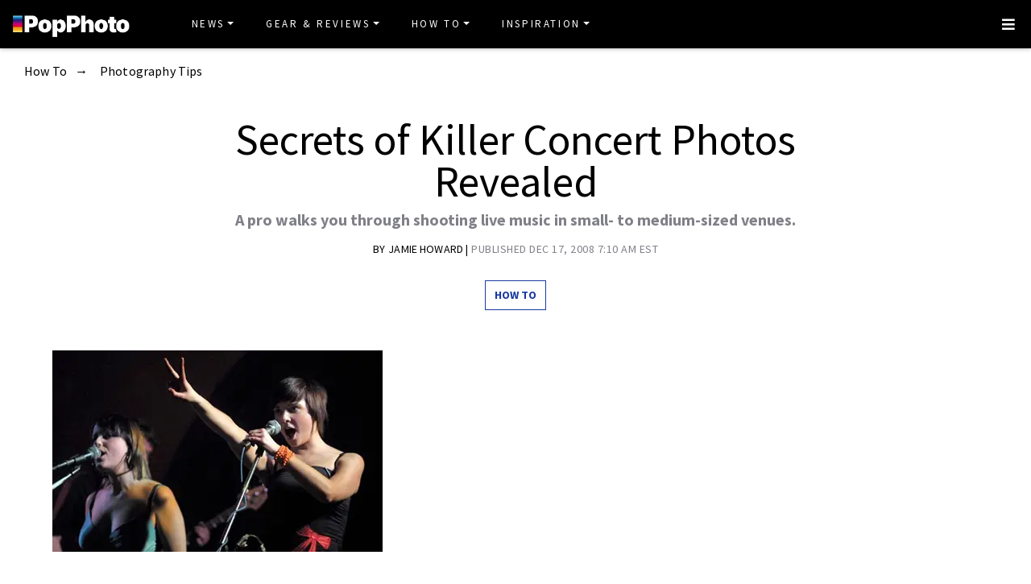

--- FILE ---
content_type: text/html
request_url: https://www.popphoto.com/how-to/2008/12/secrets-killer-concert-photos-revealed/
body_size: 16977
content:
<!DOCTYPE html>
<html lang="en-US">
<head>
  <meta charset="utf-8">
  <meta http-equiv="x-ua-compatible" content="ie=edge">
  <meta name="viewport" content="width=device-width, initial-scale=1, shrink-to-fit=no">
  <link rel="preconnect" href="https://fonts.gstatic.com" crossorigin>
  <link rel="preload" as="style" onload="this.onload=null;this.rel='stylesheet'" href="https://fonts.googleapis.com/css?family=Source+Sans+Pro:300,300i,400,400i,600,600i,700,700i%7CSource+Serif+Pro:400,700&display=swap" />
  <noscript><link rel="stylesheet" href="https://fonts.googleapis.com/css?family=Source+Sans+Pro:300,300i,400,400i,600,600i,700,700i%7CSource+Serif+Pro:400,700&display=swap"></noscript>
  <link rel="preload" href="https://www.popphoto.com/app/themes/empire/dist/vendor/fa-brands-400_d878b0a6.woff2" as="font" crossorigin="anonymous">
  <link rel="preload" href="https://www.popphoto.com/app/themes/empire/dist/vendor/fa-solid-900_1551f4f6.woff2" as="font" crossorigin="anonymous">
  <link rel="preload" href="https://www.popphoto.com/app/themes/empire/dist/fonts/icomoon_03b99a37.woff" as="font" crossorigin="anonymous">

  <link rel="icon" href="https://www.popphoto.com/uploads/2021/12/15/cropped-POPPHOTOFAVICON.png?auto=webp&#038;width=32&#038;height=32" sizes="32x32" />
<link rel="icon" href="https://www.popphoto.com/uploads/2021/12/15/cropped-POPPHOTOFAVICON.png?auto=webp&#038;width=192&#038;height=192" sizes="192x192" />
<link rel="apple-touch-icon" href="https://www.popphoto.com/uploads/2021/12/15/cropped-POPPHOTOFAVICON.png?auto=webp&#038;width=180&#038;height=180" />
<meta name="msapplication-TileImage" content="https://www.popphoto.com/uploads/2021/12/15/cropped-POPPHOTOFAVICON.png?auto=webp&#038;width=270&#038;height=270" />

          <script>
      window.swpData = {
    "authorName": "Jamie Howard",
    "authorId": "4152",
    "articleId": "28480",
    "articleTitle": "Secrets of Killer Concert Photos Revealed",
    "articleCategory": "How To,Photography Tips",
    "internalTags": ""
}
    </script>
  
  
  
  <meta name='robots' content='index, follow, max-image-preview:large, max-snippet:-1, max-video-preview:-1' />
<meta name="facebook-domain-verification" content="yy94jzgchleec73796tcqfdab1019y" />
	<!-- This site is optimized with the Yoast SEO Premium plugin v21.6 (Yoast SEO v21.6) - https://yoast.com/wordpress/plugins/seo/ -->
	<title>Secrets of Killer Concert Photos Revealed | Popular Photography</title>
	<meta name="description" content="A pro walks you through shooting live music in small- to medium-sized venues." />
	<link rel="canonical" href="https://www.popphoto.com/how-to/2008/12/secrets-killer-concert-photos-revealed/" />
	<meta property="og:locale" content="en_US" />
	<meta property="og:type" content="article" />
	<meta property="og:title" content="Secrets of Killer Concert Photos Revealed" />
	<meta property="og:description" content="A pro walks you through shooting live music in small- to medium-sized venues." />
	<meta property="og:url" content="https://www.popphoto.com/how-to/2008/12/secrets-killer-concert-photos-revealed/" />
	<meta property="og:site_name" content="Popular Photography" />
	<meta property="article:publisher" content="https://www.facebook.com/popularphotography" />
	<meta property="og:image" content="https://www.popphoto.com/uploads/2019/01/17/TQJXASEMZ6GHZGI5XPEQP7LHVI.jpg?auto=webp" />
	<meta property="og:image:width" content="410" />
	<meta property="og:image:height" content="250" />
	<meta property="og:image:type" content="image/jpeg" />
	<meta name="author" content="Jamie Howard" />
	<meta name="twitter:card" content="summary_large_image" />
	<meta name="twitter:creator" content="@popphoto" />
	<meta name="twitter:site" content="@popphoto" />
	<meta name="twitter:label1" content="Written by" />
	<meta name="twitter:data1" content="Jamie Howard" />
	<script type="application/ld+json" class="yoast-schema-graph">{"@context":"https://schema.org","@graph":[{"@type":"Article","@id":"https://www.popphoto.com/how-to/2008/12/secrets-killer-concert-photos-revealed/#article","isPartOf":{"@id":"https://www.popphoto.com/how-to/2008/12/secrets-killer-concert-photos-revealed/"},"author":[{"@type":"Person","@id":"https://www.popphoto.com/#/schema/person/1c510711a660dfe36128e33fbdae9ad4","name":"Jamie Howard","description":"","url":"https://www.popphoto.com/authors/jamie-howard/"}],"headline":"Secrets of Killer Concert Photos Revealed","datePublished":"2008-12-17T07:10:26-05:00","dateModified":"2021-04-14T09:25:34-04:00","mainEntityOfPage":{"@id":"https://www.popphoto.com/how-to/2008/12/secrets-killer-concert-photos-revealed/"},"wordCount":6,"commentCount":0,"publisher":{"@id":"https://www.popphoto.com/#organization"},"image":{"@id":"https://www.popphoto.com/how-to/2008/12/secrets-killer-concert-photos-revealed/#primaryimage"},"thumbnailUrl":"https://www.popphoto.com/uploads/2019/01/17/TQJXASEMZ6GHZGI5XPEQP7LHVI.jpg?auto=webp","articleSection":["How To","Photography Tips"],"inLanguage":"en-US","potentialAction":[{"@type":"CommentAction","name":"Comment","target":["https://www.popphoto.com/how-to/2008/12/secrets-killer-concert-photos-revealed/#respond"]}],"articleBody":""},{"@type":"WebPage","@id":"https://www.popphoto.com/how-to/2008/12/secrets-killer-concert-photos-revealed/","url":"https://www.popphoto.com/how-to/2008/12/secrets-killer-concert-photos-revealed/","name":"Secrets of Killer Concert Photos Revealed","isPartOf":{"@id":"https://www.popphoto.com/#website"},"primaryImageOfPage":{"@id":"https://www.popphoto.com/how-to/2008/12/secrets-killer-concert-photos-revealed/#primaryimage"},"image":{"@id":"https://www.popphoto.com/how-to/2008/12/secrets-killer-concert-photos-revealed/#primaryimage"},"thumbnailUrl":"https://www.popphoto.com/uploads/2019/01/17/TQJXASEMZ6GHZGI5XPEQP7LHVI.jpg?auto=webp","datePublished":"2008-12-17T07:10:26-05:00","dateModified":"2021-04-14T09:25:34-04:00","description":"A pro walks you through shooting live music in small- to medium-sized venues.","inLanguage":"en-US","potentialAction":[{"@type":"ReadAction","target":["https://www.popphoto.com/how-to/2008/12/secrets-killer-concert-photos-revealed/"]}]},{"@type":"ImageObject","inLanguage":"en-US","@id":"https://www.popphoto.com/how-to/2008/12/secrets-killer-concert-photos-revealed/#primaryimage","url":"https://www.popphoto.com/uploads/2019/01/17/TQJXASEMZ6GHZGI5XPEQP7LHVI.jpg?auto=webp","contentUrl":"https://www.popphoto.com/uploads/2019/01/17/TQJXASEMZ6GHZGI5XPEQP7LHVI.jpg?auto=webp","width":410,"height":250,"caption":"Secrets-of-Killer-Concert-Photos-Revealed"},{"@type":"WebSite","@id":"https://www.popphoto.com/#website","url":"https://www.popphoto.com/","name":"Popular Photography","description":"Founded in 1937, Popular Photography is a magazine dedicated to all things photographic.","publisher":{"@id":"https://www.popphoto.com/#organization"},"inLanguage":"en-US"},{"@type":"Organization","@id":"https://www.popphoto.com/#organization","name":"Popular Photography","url":"https://www.popphoto.com/","logo":{"@type":"ImageObject","inLanguage":"en-US","@id":"https://www.popphoto.com/#/schema/logo/image/","url":"https://www.popphoto.com/uploads/2021/03/08/popular-photography-logo-default.jpg?auto=webp","contentUrl":"https://www.popphoto.com/uploads/2021/03/08/popular-photography-logo-default.jpg?auto=webp","width":2000,"height":1200,"caption":"Popular Photography"},"image":{"@id":"https://www.popphoto.com/#/schema/logo/image/"},"sameAs":["https://www.facebook.com/popularphotography","https://twitter.com/popphoto","https://www.instagram.com/popphotomag/"]},{"@type":"Person","@id":"https://www.popphoto.com/#/schema/person/1c510711a660dfe36128e33fbdae9ad4","name":"Jamie Howard","description":"","url":"https://www.popphoto.com/authors/jamie-howard/"}]}</script>
	<!-- / Yoast SEO Premium plugin. -->


<link rel='dns-prefetch' href='//ak.sail-horizon.com' />
<link rel='dns-prefetch' href='//www.popphoto.com' />

<link rel='dns-prefetch' href='//s.skimresources.com' />
<link rel='dns-prefetch' href='//connect.facebook.net' />
<link rel='stylesheet' id='wp-block-library-css' href='https://www.popphoto.com/wp/wp-includes/css/dist/block-library/style.min.css' type='text/css' media='all' />
<link rel='stylesheet' id='classic-theme-styles-css' href='https://www.popphoto.com/wp/wp-includes/css/classic-themes.min.css' type='text/css' media='all' />
<style id='global-styles-inline-css' type='text/css'>
body{--wp--preset--color--black: #000000;--wp--preset--color--cyan-bluish-gray: #abb8c3;--wp--preset--color--white: #ffffff;--wp--preset--color--pale-pink: #f78da7;--wp--preset--color--vivid-red: #cf2e2e;--wp--preset--color--luminous-vivid-orange: #ff6900;--wp--preset--color--luminous-vivid-amber: #fcb900;--wp--preset--color--light-green-cyan: #7bdcb5;--wp--preset--color--vivid-green-cyan: #00d084;--wp--preset--color--pale-cyan-blue: #8ed1fc;--wp--preset--color--vivid-cyan-blue: #0693e3;--wp--preset--color--vivid-purple: #9b51e0;--wp--preset--gradient--vivid-cyan-blue-to-vivid-purple: linear-gradient(135deg,rgba(6,147,227,1) 0%,rgb(155,81,224) 100%);--wp--preset--gradient--light-green-cyan-to-vivid-green-cyan: linear-gradient(135deg,rgb(122,220,180) 0%,rgb(0,208,130) 100%);--wp--preset--gradient--luminous-vivid-amber-to-luminous-vivid-orange: linear-gradient(135deg,rgba(252,185,0,1) 0%,rgba(255,105,0,1) 100%);--wp--preset--gradient--luminous-vivid-orange-to-vivid-red: linear-gradient(135deg,rgba(255,105,0,1) 0%,rgb(207,46,46) 100%);--wp--preset--gradient--very-light-gray-to-cyan-bluish-gray: linear-gradient(135deg,rgb(238,238,238) 0%,rgb(169,184,195) 100%);--wp--preset--gradient--cool-to-warm-spectrum: linear-gradient(135deg,rgb(74,234,220) 0%,rgb(151,120,209) 20%,rgb(207,42,186) 40%,rgb(238,44,130) 60%,rgb(251,105,98) 80%,rgb(254,248,76) 100%);--wp--preset--gradient--blush-light-purple: linear-gradient(135deg,rgb(255,206,236) 0%,rgb(152,150,240) 100%);--wp--preset--gradient--blush-bordeaux: linear-gradient(135deg,rgb(254,205,165) 0%,rgb(254,45,45) 50%,rgb(107,0,62) 100%);--wp--preset--gradient--luminous-dusk: linear-gradient(135deg,rgb(255,203,112) 0%,rgb(199,81,192) 50%,rgb(65,88,208) 100%);--wp--preset--gradient--pale-ocean: linear-gradient(135deg,rgb(255,245,203) 0%,rgb(182,227,212) 50%,rgb(51,167,181) 100%);--wp--preset--gradient--electric-grass: linear-gradient(135deg,rgb(202,248,128) 0%,rgb(113,206,126) 100%);--wp--preset--gradient--midnight: linear-gradient(135deg,rgb(2,3,129) 0%,rgb(40,116,252) 100%);--wp--preset--duotone--dark-grayscale: url('#wp-duotone-dark-grayscale');--wp--preset--duotone--grayscale: url('#wp-duotone-grayscale');--wp--preset--duotone--purple-yellow: url('#wp-duotone-purple-yellow');--wp--preset--duotone--blue-red: url('#wp-duotone-blue-red');--wp--preset--duotone--midnight: url('#wp-duotone-midnight');--wp--preset--duotone--magenta-yellow: url('#wp-duotone-magenta-yellow');--wp--preset--duotone--purple-green: url('#wp-duotone-purple-green');--wp--preset--duotone--blue-orange: url('#wp-duotone-blue-orange');--wp--preset--font-size--small: 13px;--wp--preset--font-size--medium: 20px;--wp--preset--font-size--large: 36px;--wp--preset--font-size--x-large: 42px;--wp--preset--spacing--20: 0.44rem;--wp--preset--spacing--30: 0.67rem;--wp--preset--spacing--40: 1rem;--wp--preset--spacing--50: 1.5rem;--wp--preset--spacing--60: 2.25rem;--wp--preset--spacing--70: 3.38rem;--wp--preset--spacing--80: 5.06rem;--wp--preset--shadow--natural: 6px 6px 9px rgba(0, 0, 0, 0.2);--wp--preset--shadow--deep: 12px 12px 50px rgba(0, 0, 0, 0.4);--wp--preset--shadow--sharp: 6px 6px 0px rgba(0, 0, 0, 0.2);--wp--preset--shadow--outlined: 6px 6px 0px -3px rgba(255, 255, 255, 1), 6px 6px rgba(0, 0, 0, 1);--wp--preset--shadow--crisp: 6px 6px 0px rgba(0, 0, 0, 1);}:where(.is-layout-flex){gap: 0.5em;}body .is-layout-flow > .alignleft{float: left;margin-inline-start: 0;margin-inline-end: 2em;}body .is-layout-flow > .alignright{float: right;margin-inline-start: 2em;margin-inline-end: 0;}body .is-layout-flow > .aligncenter{margin-left: auto !important;margin-right: auto !important;}body .is-layout-constrained > .alignleft{float: left;margin-inline-start: 0;margin-inline-end: 2em;}body .is-layout-constrained > .alignright{float: right;margin-inline-start: 2em;margin-inline-end: 0;}body .is-layout-constrained > .aligncenter{margin-left: auto !important;margin-right: auto !important;}body .is-layout-constrained > :where(:not(.alignleft):not(.alignright):not(.alignfull)){max-width: var(--wp--style--global--content-size);margin-left: auto !important;margin-right: auto !important;}body .is-layout-constrained > .alignwide{max-width: var(--wp--style--global--wide-size);}body .is-layout-flex{display: flex;}body .is-layout-flex{flex-wrap: wrap;align-items: center;}body .is-layout-flex > *{margin: 0;}:where(.wp-block-columns.is-layout-flex){gap: 2em;}.has-black-color{color: var(--wp--preset--color--black) !important;}.has-cyan-bluish-gray-color{color: var(--wp--preset--color--cyan-bluish-gray) !important;}.has-white-color{color: var(--wp--preset--color--white) !important;}.has-pale-pink-color{color: var(--wp--preset--color--pale-pink) !important;}.has-vivid-red-color{color: var(--wp--preset--color--vivid-red) !important;}.has-luminous-vivid-orange-color{color: var(--wp--preset--color--luminous-vivid-orange) !important;}.has-luminous-vivid-amber-color{color: var(--wp--preset--color--luminous-vivid-amber) !important;}.has-light-green-cyan-color{color: var(--wp--preset--color--light-green-cyan) !important;}.has-vivid-green-cyan-color{color: var(--wp--preset--color--vivid-green-cyan) !important;}.has-pale-cyan-blue-color{color: var(--wp--preset--color--pale-cyan-blue) !important;}.has-vivid-cyan-blue-color{color: var(--wp--preset--color--vivid-cyan-blue) !important;}.has-vivid-purple-color{color: var(--wp--preset--color--vivid-purple) !important;}.has-black-background-color{background-color: var(--wp--preset--color--black) !important;}.has-cyan-bluish-gray-background-color{background-color: var(--wp--preset--color--cyan-bluish-gray) !important;}.has-white-background-color{background-color: var(--wp--preset--color--white) !important;}.has-pale-pink-background-color{background-color: var(--wp--preset--color--pale-pink) !important;}.has-vivid-red-background-color{background-color: var(--wp--preset--color--vivid-red) !important;}.has-luminous-vivid-orange-background-color{background-color: var(--wp--preset--color--luminous-vivid-orange) !important;}.has-luminous-vivid-amber-background-color{background-color: var(--wp--preset--color--luminous-vivid-amber) !important;}.has-light-green-cyan-background-color{background-color: var(--wp--preset--color--light-green-cyan) !important;}.has-vivid-green-cyan-background-color{background-color: var(--wp--preset--color--vivid-green-cyan) !important;}.has-pale-cyan-blue-background-color{background-color: var(--wp--preset--color--pale-cyan-blue) !important;}.has-vivid-cyan-blue-background-color{background-color: var(--wp--preset--color--vivid-cyan-blue) !important;}.has-vivid-purple-background-color{background-color: var(--wp--preset--color--vivid-purple) !important;}.has-black-border-color{border-color: var(--wp--preset--color--black) !important;}.has-cyan-bluish-gray-border-color{border-color: var(--wp--preset--color--cyan-bluish-gray) !important;}.has-white-border-color{border-color: var(--wp--preset--color--white) !important;}.has-pale-pink-border-color{border-color: var(--wp--preset--color--pale-pink) !important;}.has-vivid-red-border-color{border-color: var(--wp--preset--color--vivid-red) !important;}.has-luminous-vivid-orange-border-color{border-color: var(--wp--preset--color--luminous-vivid-orange) !important;}.has-luminous-vivid-amber-border-color{border-color: var(--wp--preset--color--luminous-vivid-amber) !important;}.has-light-green-cyan-border-color{border-color: var(--wp--preset--color--light-green-cyan) !important;}.has-vivid-green-cyan-border-color{border-color: var(--wp--preset--color--vivid-green-cyan) !important;}.has-pale-cyan-blue-border-color{border-color: var(--wp--preset--color--pale-cyan-blue) !important;}.has-vivid-cyan-blue-border-color{border-color: var(--wp--preset--color--vivid-cyan-blue) !important;}.has-vivid-purple-border-color{border-color: var(--wp--preset--color--vivid-purple) !important;}.has-vivid-cyan-blue-to-vivid-purple-gradient-background{background: var(--wp--preset--gradient--vivid-cyan-blue-to-vivid-purple) !important;}.has-light-green-cyan-to-vivid-green-cyan-gradient-background{background: var(--wp--preset--gradient--light-green-cyan-to-vivid-green-cyan) !important;}.has-luminous-vivid-amber-to-luminous-vivid-orange-gradient-background{background: var(--wp--preset--gradient--luminous-vivid-amber-to-luminous-vivid-orange) !important;}.has-luminous-vivid-orange-to-vivid-red-gradient-background{background: var(--wp--preset--gradient--luminous-vivid-orange-to-vivid-red) !important;}.has-very-light-gray-to-cyan-bluish-gray-gradient-background{background: var(--wp--preset--gradient--very-light-gray-to-cyan-bluish-gray) !important;}.has-cool-to-warm-spectrum-gradient-background{background: var(--wp--preset--gradient--cool-to-warm-spectrum) !important;}.has-blush-light-purple-gradient-background{background: var(--wp--preset--gradient--blush-light-purple) !important;}.has-blush-bordeaux-gradient-background{background: var(--wp--preset--gradient--blush-bordeaux) !important;}.has-luminous-dusk-gradient-background{background: var(--wp--preset--gradient--luminous-dusk) !important;}.has-pale-ocean-gradient-background{background: var(--wp--preset--gradient--pale-ocean) !important;}.has-electric-grass-gradient-background{background: var(--wp--preset--gradient--electric-grass) !important;}.has-midnight-gradient-background{background: var(--wp--preset--gradient--midnight) !important;}.has-small-font-size{font-size: var(--wp--preset--font-size--small) !important;}.has-medium-font-size{font-size: var(--wp--preset--font-size--medium) !important;}.has-large-font-size{font-size: var(--wp--preset--font-size--large) !important;}.has-x-large-font-size{font-size: var(--wp--preset--font-size--x-large) !important;}
.wp-block-navigation a:where(:not(.wp-element-button)){color: inherit;}
:where(.wp-block-columns.is-layout-flex){gap: 2em;}
.wp-block-pullquote{font-size: 1.5em;line-height: 1.6;}
</style>
<link rel='stylesheet' id='lite-yt-embed-css' href='https://www.popphoto.com/app/mu-plugins/recurrent-plugin/assets/css/lite-yt-embed.css' type='text/css' media='all' />
<link rel='stylesheet' id='sailthru-subscribe-widget-styles-css' href='https://www.popphoto.com/app/plugins/sailthru-wordpress-plugin/css/widget.subscribe.css' type='text/css' media='all' />
<link rel='stylesheet' id='lazysizes-css' href='https://www.popphoto.com/app/mu-plugins/recurrent-plugin/assets/css/lazysizes.css' type='text/css' media='all' />
<link rel='stylesheet' id='empire/main.css-css' href='https://www.popphoto.com/app/themes/empire/dist/styles/main_2c0a6f60.css' type='text/css' media='all' />
<script src='//ak.sail-horizon.com/spm/spm.v1.min.js' type='text/javascript' async></script><script type='text/javascript' id='jquery-core-js-extra'>
/* <![CDATA[ */
var empireVars = {"ajaxUrl":"https:\/\/www.popphoto.com\/wp\/wp-admin\/admin-ajax.php","sharer":"https:\/\/www.popphoto.com\/sharer.php"};
/* ]]> */
</script>
<script type='text/javascript' src='https://www.popphoto.com/wp/wp-includes/js/jquery/jquery.min.js' id='jquery-core-js'></script>
<script type='text/javascript' id='tag-js-extra'>
/* <![CDATA[ */
var tag = {"options":{"customerId":"ccaf81872e9b2646fb1597cb5ec7498f"}};
/* ]]> */
</script>
<script async src='https://www.popphoto.com/app/plugins/sailthru-wordpress-plugin/js/tag.js' id='tag-js'></script>
<script type='text/javascript' src='https://www.popphoto.com/app/mu-plugins/recurrent-plugin/assets/js/lite-yt-embed.js' id='lite-yt-embed-js'></script>

<script async src='https://www.popphoto.com/app/plugins/sailthru-wordpress-plugin/js/widget.subscribe.js' id='sailthru-subscribe-script-js'></script>
<script type='text/javascript' src='https://www.popphoto.com/app/mu-plugins/recurrent-plugin/assets/js/lazysizes.min.js' id='lazysizes.min-js'></script>
<script type='text/javascript' async src='//connect.facebook.net/en_US/sdk.js#xfbml=1&#038;version=v3.2' id='facebook-js-js'></script>
<script type='text/javascript' defer src='https://www.popphoto.com/app/themes/empire/dist/scripts/main_2c0a6f60.js' id='empire/main.js-js'></script>
<script>
            window.dataLayer = window.dataLayer || [];
            window.dataLayer.push({
              "event":"pageview",
              "Categories" : "How To, Photography Tips",
              "Primary Category" : "How To",
              "CMS Tags" : "",
              "Content Types" : "Evergreen, How To, Non-Membership, Upper Funnel",
              "Author" : "Jamie Howard",
              "Internal Tags" : "",
              "Published Date" : "2008-12-17T07:10:26-05:00",
              "Modified Date" : "2021-04-14T09:25:34-04:00",
              "Meta Robots" : "index, follow, max-image-preview:large, max-snippet:-1, max-video-preview:-1",
              "Canonical URL" : "https://www.popphoto.com/how-to/2008/12/secrets-killer-concert-photos-revealed/",
              "Excerpt" : "A pro walks you through shooting live music in small- to medium-sized venues.",
              "CMS Title" : "Secrets of Killer Concert Photos Revealed",
              "Permalink" : "https://www.popphoto.com/how-to/2008/12/secrets-killer-concert-photos-revealed/",
            });
        </script>

<!-- BEGIN Sailthru Horizon Meta Information -->
<meta name="sailthru.date" content="2008-12-17 07:10:26" />
<meta name="sailthru.title" content="Secrets of Killer Concert Photos Revealed" />
<meta name="sailthru.tags" content=",How To,Photography Tips,Jamie Howard,popphoto" />
<meta name="sailthru.author" content="Jamie Howard" />
<meta name="sailthru.description" content="A pro walks you through shooting live music in small- to medium-sized venues." />
<meta name="sailthru.image.full" content="https://www.popphoto.com/uploads/2019/01/17/TQJXASEMZ6GHZGI5XPEQP7LHVI.jpg?auto=webp" />
<meta name="sailthru.image.thumb" content="https://www.popphoto.com/uploads/2019/01/17/TQJXASEMZ6GHZGI5XPEQP7LHVI.jpg?auto=webp" />
<!-- END Sailthru Horizon Meta Information -->

<link rel="preload" fetchpriority="high" as="image" imagesrcset="https://www.popphoto.com/uploads/2019/01/17/TQJXASEMZ6GHZGI5XPEQP7LHVI.jpg?auto=webp&optimize=high&width=360 360w,https://www.popphoto.com/uploads/2019/01/17/TQJXASEMZ6GHZGI5XPEQP7LHVI.jpg?auto=webp&optimize=high&width=390 390w,https://www.popphoto.com/uploads/2019/01/17/TQJXASEMZ6GHZGI5XPEQP7LHVI.jpg?auto=webp&optimize=high&width=412 412w,https://www.popphoto.com/uploads/2019/01/17/TQJXASEMZ6GHZGI5XPEQP7LHVI.jpg?auto=webp&optimize=high&width=1200 1200w,https://www.popphoto.com/uploads/2019/01/17/TQJXASEMZ6GHZGI5XPEQP7LHVI.jpg?auto=webp&optimize=high&width=1366 1366w,https://www.popphoto.com/uploads/2019/01/17/TQJXASEMZ6GHZGI5XPEQP7LHVI.jpg?auto=webp&optimize=high&width=1440 1440w" /><!-- Google Tag Manager -->
                <script>(function(w,d,s,l,i){w[l]=w[l]||[];w[l].push({'gtm.start':
                    new Date().getTime(),event:'gtm.js'});var f=d.getElementsByTagName(s)[0],
                    j=d.createElement(s),dl=l!='dataLayer'?'&l='+l:'';j.async=true;j.src=
                    'https://www.googletagmanager.com/gtm.js?id='+i+dl;f.parentNode.insertBefore(j,f);
                    })(window,document,'script','dataLayer','GTM-KCJJS23');</script>
            <!-- End Google Tag Manager -->        <style>
            :root {
            --header-bg-color: #000000;
--menu-bg-color: #000000;
--menu-item-color: #ffffff;
--menu-hover-bg-color: #ffffff;
--menu-hover-item-color: #193aa3;
--section-bg: #000000;
--section-title-color: #FFFFFF;
--post-title-color: #000000;
--post-hover-color: #808088;
--post-excerpt-detail: #808088;
--post-title-detail: #000000;
--related-headline: #ffffff;
--related-desciption: #ffffff;
--share-button: #000;
--feed-headline-color: #808088;
--feed-title-color: #808088;
--social-icons-color: #ffffff;
--author-color: #808088;
--author-color-hover: #193aa3;
--article-card-bg-color: #fff;
--cat-header-bg-color: #0a0a0a;
--single-header-bg-color: #ffffff;
--cat-header-pattern-color: #141414;
--single-header-pattern-color: #ffffff;
--category-tag-color: #193aa3;
--post-author-byline: #808088;
--post-author-name: #000000;
--post-author-name-hover: #808088;
--post-category-text: #193aa3;
--post-category-text-hover: #808088;
--post-category-border: #193aa3;
--post-category-border-hover: #808088;
--main-text-color-newsletter-navbar: #ffffff;
--hover-text-color-newsletter-navbar: #808088;
--buy-now-button-color: #fff;
--underline-link-color: #000000;
--link-color: #000;
--link-color-hover: #000;
--footer-bg: #000;
--footer-text: #ccc;
--footer-link: #ccc;
--footer-link-hover: #fff;
--footer-copy-right-text: #ccc;
--footer-heading: #f8f8f8;
--sub-header: #000;
--underline-sub-header: #ccc;
--hambuger-background: #193aa3;
--hambuger-color: #ffffff;
--newsletter-section: #808088;
--border-color: #ffffff;
--drop-cap-color: #000;
--subscribe-color: #ccc;
--buy-now-button-background: #13a93a;
--buy-now-button-background-hover: #13a93a;
--buy-now-button-color: #fff;
--buy-now-button-color-hover: #fff;
--buy-now-card-border: #ddd;
--buy-now-card-color: #000;
--author-header-bg-color: transparent;
--author-name-color: #111;
--author-job-title-color: #111;
--author-social-color: #111;
--author-title-color: #111;
--author-text-color: #111;
--author-separator-color: #999;
--premium-featured-image-bottom-strip-color: rgba(255,255,255,0);
            }
        </style>
                <script>!function(n){if(!window.cnx){window.cnx={},window.cnx.cmd=[];var t=n.createElement('iframe');t.src='javascript:false'; t.display='none',t.onload=function(){var n=t.contentWindow.document,c=n.createElement('script');c.src='//cd.connatix.com/connatix.player.js?cid=06abb0e1-2672-4d82-adf9-2ab2797e109b',c.setAttribute('async','1'),c.setAttribute('type','text/javascript'),n.body.appendChild(c)},n.head.appendChild(t)}}(document);</script>
        <link rel="shortcut icon" href="https://www.popphoto.com/uploads/2021/12/15/POPPHOTOFAVICON.png" /><!-- Chartbeat -->
            <script type='text/javascript'>
                (function() {
                /** CONFIGURATION START **/
                var _sf_async_config = window._sf_async_config = (window._sf_async_config || {});
                _sf_async_config.uid = "59650";
                _sf_async_config.domain = 'popphoto.com';
                _sf_async_config.useCanonical = true;
                _sf_async_config.useCanonicalDomain = true;
                _sf_async_config.sections = 'How To,Photography Tips';
                _sf_async_config.authors = 'Jamie Howard';
                /** CONFIGURATION END **/
                function loadChartbeat() {
                var e = document.createElement('script');
                var n = document.getElementsByTagName('script')[0];
                e.type = 'text/javascript';
                e.async = true;
                e.src = '//static.chartbeat.com/js/chartbeat.js';
                n.parentNode.insertBefore(e, n);
            }
                loadChartbeat();
            })();
            </script>
            <!-- End Chartbeat -->
<meta property="article:published_time" content="2008-12-17T07:10:26-05:00">
<meta property="article:modified_time" content="2021-04-14T09:25:34-04:00">
<meta name="taxonomy:content-type" content="1. Group,2. Page Type,3. Timeframe,4. Funnel,Evergreen,How To,Non-Membership,Upper Funnel"/><link rel="alternate" type="application/rss+xml" href="https://www.popphoto.com/feed/" /><link rel="alternate" type="application/rss+xml" href="https://www.popphoto.com/category/how-to/feed/" /><link rel="alternate" type="application/rss+xml" href="https://www.popphoto.com/category/photography-tips/feed/" /><script type="application/ld+json" id="post-breadcrumbs-schema">{"@context":"https:\/\/schema.org","@type":"BreadcrumbList","numberOfItems":3,"itemListOrder":"Ascending","itemListElement":[{"@type":"ListItem","name":"How To","description":"Your one-stop-shop for (almost) every photo question ever, including editing recipes in Photoshop and Lightroom, guides to astrophotography, portraiture, and macro, and even how to outsmart your smartphone\u2019s overzealous camera.","position":1,"item":"https:\/\/www.popphoto.com\/category\/how-to\/"},{"@type":"ListItem","name":"Photography Tips","description":"What is the rule of thirds? How do you use the exposure triangle? Here are photography tips to help you shoot better, whether you\u2019re a beginner or a pro. ","position":2,"item":"https:\/\/www.popphoto.com\/category\/photography-tips\/"},{"@type":"ListItem","name":"Secrets of Killer Concert Photos Revealed","position":2}]}</script><style type="text/css">.recentcomments a{display:inline !important;padding:0 !important;margin:0 !important;}</style><script type="text/javascript">var sailthru_vars = {"ajaxurl":"https:\/\/www.popphoto.com\/wp\/wp-admin\/admin-ajax.php"}</script><style>:root { --orgnc-product-table-cta-text-color: black;
--orgnc-product-table-cta-bg-color: lightgray;
 }</style><style>:root { --orgnc-singleimage-caption-color: #17878f;
--orgnc-singleimage-figcaption-border-color: gray;
--orgnc-singleimage-figcaption-link-color: black;
 }</style><style>:root { --orgnc-product-summary-link-color: inherit;
--orgnc-product-summary-link-underline-color: inherit;
 }</style><style>:root { --orgnc-sharable-pull-quote-share-color: #8f9fcc;
--orgnc-sharable-pull-quote-text-font: inherit;
 }</style><link rel="icon" href="https://www.popphoto.com/uploads/2021/12/15/cropped-POPPHOTOFAVICON.png?auto=webp&#038;width=32&#038;height=32" sizes="32x32" />
<link rel="icon" href="https://www.popphoto.com/uploads/2021/12/15/cropped-POPPHOTOFAVICON.png?auto=webp&#038;width=192&#038;height=192" sizes="192x192" />
<link rel="apple-touch-icon" href="https://www.popphoto.com/uploads/2021/12/15/cropped-POPPHOTOFAVICON.png?auto=webp&#038;width=180&#038;height=180" />
<meta name="msapplication-TileImage" content="https://www.popphoto.com/uploads/2021/12/15/cropped-POPPHOTOFAVICON.png?auto=webp&#038;width=270&#038;height=270" />
		<style type="text/css" id="wp-custom-css">
			.template-newsletter .gform_wrapper h3.gform_title,
.template-newsletter .gform_footer {
    text-align: center;
}

.template-newsletter .wp-block-image {
    text-align: center;
    margin-top: 100px;
}

.template-newsletter .wp-image-152385, .template-newsletter .pph-newsletter-form {
    width: 500px;
}

.template-newsletter .gform_wrapper .gform_footer input.button {
    width: 300px;
}

@media screen and (max-width:480px) {
.template-newsletter .wp-image-152385, .template-newsletter .pph-newsletter-form {
    padding: 0 16px;
}
}		</style>
		<script>"use strict";function _typeof(t){return(_typeof="function"==typeof Symbol&&"symbol"==typeof Symbol.iterator?function(t){return typeof t}:function(t){return t&&"function"==typeof Symbol&&t.constructor===Symbol&&t!==Symbol.prototype?"symbol":typeof t})(t)}!function(){var t=function(){var t,e,o=[],n=window,r=n;for(;r;){try{if(r.frames.__tcfapiLocator){t=r;break}}catch(t){}if(r===n.top)break;r=r.parent}t||(!function t(){var e=n.document,o=!!n.frames.__tcfapiLocator;if(!o)if(e.body){var r=e.createElement("iframe");r.style.cssText="display:none",r.name="__tcfapiLocator",e.body.appendChild(r)}else setTimeout(t,5);return!o}(),n.__tcfapi=function(){for(var t=arguments.length,n=new Array(t),r=0;r<t;r++)n[r]=arguments[r];if(!n.length)return o;"setGdprApplies"===n[0]?n.length>3&&2===parseInt(n[1],10)&&"boolean"==typeof n[3]&&(e=n[3],"function"==typeof n[2]&&n[2]("set",!0)):"ping"===n[0]?"function"==typeof n[2]&&n[2]({gdprApplies:e,cmpLoaded:!1,cmpStatus:"stub"}):o.push(n)},n.addEventListener("message",(function(t){var e="string"==typeof t.data,o={};if(e)try{o=JSON.parse(t.data)}catch(t){}else o=t.data;var n="object"===_typeof(o)&&null!==o?o.__tcfapiCall:null;n&&window.__tcfapi(n.command,n.version,(function(o,r){var a={__tcfapiReturn:{returnValue:o,success:r,callId:n.callId}};t&&t.source&&t.source.postMessage&&t.source.postMessage(e?JSON.stringify(a):a,"*")}),n.parameter)}),!1))};"undefined"!=typeof module?module.exports=t:t()}();</script><script>window._sp_queue = [];window._sp_ = {config: {accountId: 1965,baseEndpoint: "https://cdn.privacy-mgmt.com",gdpr: { },events: {onMessageReady: function() {console.log("[event] onMessageReady", arguments)},onMessageReceiveData: function() {console.log("[event] onMessageReceiveData", arguments)},onSPPMObjectReady: function() {console.log("[event] onSPPMObjectReady", arguments)},onSPReady: function() {console.log("[event] onSPReady", arguments)},onError: function() {console.log("[event] onError", arguments)},onMessageChoiceSelect: function() {console.log("[event] onMessageChoiceSelect", arguments)},onConsentReady: function(consentUUID, euconsent) {console.log("[event] onConsentReady", arguments)},onPrivacyManagerAction: function() {console.log("[event] onPrivacyManagerAction", arguments)},onPMCancel: function() {console.log("[event] onPMCancel", arguments)}}}}</script><script src="https://cdn.privacy-mgmt.com/unified/wrapperMessagingWithoutDetection.js" async></script><meta name="am-api-token" content="YYGAFh68bS4y" />
</head>
<body class="post-template-default single single-post postid-28480 single-format-standard wp-embed-responsive no-script secrets-killer-concert-photos-revealed sidebar-primary app-data index-data singular-data single-data single-post-data single-post-secrets-killer-concert-photos-revealed-0-archive-data">
<!-- PLAYWIRE BODY --><script data-cfasync="false">
  window.ramp = window.ramp || {};
  window.ramp.que = window.ramp.que || [];
  window.ramp.forcePath = "";

  window.ramp.que.push(() => {
    window.ramp.setCustomGamKvs({
      targeting_article: '28480',
      targeting_keyword: ['How To', 'Photography Tips', 'Jamie Howard', 'popphoto'],
      targeting_section: 'How To',
      url: 'https://www.popphoto.com/how-to/2008/12/secrets-killer-concert-photos-revealed/',
      author: 'Jamie Howard'
    });
  });
</script><!-- /PLAYWIRE BODY -->


  <div id="fb-root"></div>
<!-- Google Tag Manager (noscript) -->
<noscript><iframe src="https://www.googletagmanager.com/ns.html?id=GTM-KCJJS23"
height="0" width="0" style="display:none;visibility:hidden"></iframe></noscript>
<!-- End Google Tag Manager (noscript) -->
  <header class="banner top-nav" id="top_nav_bar" next-page-hide>
    <div class="header-container" style="width: auto !important;">
    <div class="hambuger pos-f-t">
      <nav class="navbar navbar-default">
                          <a class="navbar-brand" href="https://www.popphoto.com" title="Popular Photography">
            <img
              src="https://www.popphoto.com/uploads/2021/12/15/popphoto-logo-3.png?auto=webp"
              alt="Popular Photography"
              class="header__logo"
                              width="875"
                                            height="230"
                          >
          </a>
                <div class="nav-container">
          <div id="main_nav">
            <div class="w-100">
              <div class="arrow"></div>
              <div class="menu-main-menu-container"><ul id="menu-main-menu" class="nav navbar-nav"><li itemscope="itemscope" itemtype="https://www.schema.org/SiteNavigationElement" id="menu-item-722" class="menu-item menu-item-type-taxonomy menu-item-object-category menu-item-has-children level-0 dropdown menu-item-722 nav-item"><a title="News" href="https://www.popphoto.com/category/news/" data-hover="dropdown" aria-haspopup="true" aria-expanded="false" class="dropdown-toggle nav-link" id="menu-item-dropdown-722">News</a>
<ul class="dropdown-menu" aria-labelledby="menu-item-dropdown-722" role="menu">
	<li itemscope="itemscope" itemtype="https://www.schema.org/SiteNavigationElement" id="menu-item-171291" class="menu-item menu-item-type-taxonomy menu-item-object-category level-1 menu-item-171291 nav-item"><a title="Culture" href="https://www.popphoto.com/category/culture/" class="dropdown-item">Culture</a></li>
	<li itemscope="itemscope" itemtype="https://www.schema.org/SiteNavigationElement" id="menu-item-171292" class="menu-item menu-item-type-taxonomy menu-item-object-category level-1 menu-item-171292 nav-item"><a title="Gear" href="https://www.popphoto.com/category/gear/" class="dropdown-item">Gear</a></li>
	<li itemscope="itemscope" itemtype="https://www.schema.org/SiteNavigationElement" id="menu-item-171293" class="menu-item menu-item-type-taxonomy menu-item-object-category level-1 menu-item-171293 nav-item"><a title="Space" href="https://www.popphoto.com/category/space/" class="dropdown-item">Space</a></li>
</ul>
</li>
<li itemscope="itemscope" itemtype="https://www.schema.org/SiteNavigationElement" id="menu-item-171296" class="menu-item menu-item-type-taxonomy menu-item-object-category menu-item-has-children level-0 dropdown menu-item-171296 nav-item"><a title="Gear &amp; Reviews" href="https://www.popphoto.com/category/gear-reviews/" data-hover="dropdown" aria-haspopup="true" aria-expanded="false" class="dropdown-toggle nav-link" id="menu-item-dropdown-171296">Gear &amp; Reviews</a>
<ul class="dropdown-menu" aria-labelledby="menu-item-dropdown-171296" role="menu">
	<li itemscope="itemscope" itemtype="https://www.schema.org/SiteNavigationElement" id="menu-item-171300" class="menu-item menu-item-type-taxonomy menu-item-object-category level-1 menu-item-171300 nav-item"><a title="Camera Reviews" href="https://www.popphoto.com/category/camera-reviews/" class="dropdown-item">Camera Reviews</a></li>
	<li itemscope="itemscope" itemtype="https://www.schema.org/SiteNavigationElement" id="menu-item-171297" class="menu-item menu-item-type-taxonomy menu-item-object-category level-1 menu-item-171297 nav-item"><a title="Camera Accessory Reviews" href="https://www.popphoto.com/category/camera-accessories-gear-reviews/" class="dropdown-item">Camera Accessory Reviews</a></li>
	<li itemscope="itemscope" itemtype="https://www.schema.org/SiteNavigationElement" id="menu-item-171298" class="menu-item menu-item-type-taxonomy menu-item-object-category level-1 menu-item-171298 nav-item"><a title="Gift Guides" href="https://www.popphoto.com/category/gift-guides/" class="dropdown-item">Gift Guides</a></li>
	<li itemscope="itemscope" itemtype="https://www.schema.org/SiteNavigationElement" id="menu-item-171299" class="menu-item menu-item-type-taxonomy menu-item-object-category level-1 menu-item-171299 nav-item"><a title="Lens Reviews" href="https://www.popphoto.com/category/lens-reviews/" class="dropdown-item">Lens Reviews</a></li>
	<li itemscope="itemscope" itemtype="https://www.schema.org/SiteNavigationElement" id="menu-item-171302" class="menu-item menu-item-type-taxonomy menu-item-object-category level-1 menu-item-171302 nav-item"><a title="Photography Equipment Reviews" href="https://www.popphoto.com/category/equipment-gear-reviews/" class="dropdown-item">Photography Equipment Reviews</a></li>
</ul>
</li>
<li itemscope="itemscope" itemtype="https://www.schema.org/SiteNavigationElement" id="menu-item-171309" class="menu-item menu-item-type-taxonomy menu-item-object-category current-post-ancestor current-menu-parent current-post-parent menu-item-has-children level-0 dropdown active menu-item-171309 nav-item"><a title="How To" href="https://www.popphoto.com/category/how-to/" data-hover="dropdown" aria-haspopup="true" aria-expanded="false" class="dropdown-toggle nav-link" id="menu-item-dropdown-171309">How To</a>
<ul class="dropdown-menu" aria-labelledby="menu-item-dropdown-171309" role="menu">
	<li itemscope="itemscope" itemtype="https://www.schema.org/SiteNavigationElement" id="menu-item-171310" class="menu-item menu-item-type-taxonomy menu-item-object-category level-1 menu-item-171310 nav-item"><a title="Film Photography" href="https://www.popphoto.com/category/film-photography/" class="dropdown-item">Film Photography</a></li>
	<li itemscope="itemscope" itemtype="https://www.schema.org/SiteNavigationElement" id="menu-item-171313" class="menu-item menu-item-type-taxonomy menu-item-object-category level-1 menu-item-171313 nav-item"><a title="Photo Editing" href="https://www.popphoto.com/category/photo-editing/" class="dropdown-item">Photo Editing</a></li>
	<li itemscope="itemscope" itemtype="https://www.schema.org/SiteNavigationElement" id="menu-item-171311" class="menu-item menu-item-type-taxonomy menu-item-object-category current-post-ancestor current-menu-parent current-post-parent level-1 active menu-item-171311 nav-item"><a title="Photography Tips" href="https://www.popphoto.com/category/photography-tips/" class="dropdown-item">Photography Tips</a></li>
	<li itemscope="itemscope" itemtype="https://www.schema.org/SiteNavigationElement" id="menu-item-171312" class="menu-item menu-item-type-taxonomy menu-item-object-category level-1 menu-item-171312 nav-item"><a title="Smartphone Photography" href="https://www.popphoto.com/category/smartphone-photography/" class="dropdown-item">Smartphone Photography</a></li>
</ul>
</li>
<li itemscope="itemscope" itemtype="https://www.schema.org/SiteNavigationElement" id="menu-item-171326" class="menu-item menu-item-type-taxonomy menu-item-object-category menu-item-has-children level-0 dropdown menu-item-171326 nav-item"><a title="Inspiration" href="https://www.popphoto.com/category/inspiration/" data-hover="dropdown" aria-haspopup="true" aria-expanded="false" class="dropdown-toggle nav-link" id="menu-item-dropdown-171326">Inspiration</a>
<ul class="dropdown-menu" aria-labelledby="menu-item-dropdown-171326" role="menu">
	<li itemscope="itemscope" itemtype="https://www.schema.org/SiteNavigationElement" id="menu-item-171327" class="menu-item menu-item-type-taxonomy menu-item-object-category level-1 menu-item-171327 nav-item"><a title="Contests" href="https://www.popphoto.com/category/contests/" class="dropdown-item">Contests</a></li>
	<li itemscope="itemscope" itemtype="https://www.schema.org/SiteNavigationElement" id="menu-item-171328" class="menu-item menu-item-type-taxonomy menu-item-object-category level-1 menu-item-171328 nav-item"><a title="Features" href="https://www.popphoto.com/category/features/" class="dropdown-item">Features</a></li>
	<li itemscope="itemscope" itemtype="https://www.schema.org/SiteNavigationElement" id="menu-item-171329" class="menu-item menu-item-type-taxonomy menu-item-object-category level-1 menu-item-171329 nav-item"><a title="Galleries" href="https://www.popphoto.com/category/galleries/" class="dropdown-item">Galleries</a></li>
	<li itemscope="itemscope" itemtype="https://www.schema.org/SiteNavigationElement" id="menu-item-171330" class="menu-item menu-item-type-taxonomy menu-item-object-category level-1 menu-item-171330 nav-item"><a title="Photo Of The Day" href="https://www.popphoto.com/category/photo-of-the-day/" class="dropdown-item">Photo Of The Day</a></li>
	<li itemscope="itemscope" itemtype="https://www.schema.org/SiteNavigationElement" id="menu-item-171331" class="menu-item menu-item-type-taxonomy menu-item-object-category level-1 menu-item-171331 nav-item"><a title="Photo Trends" href="https://www.popphoto.com/category/trends/" class="dropdown-item">Photo Trends</a></li>
</ul>
</li>
</ul></div>            </div>
          </div>
          <div class="header-right">
            <span class="ml-0">
    <a class="newsletter-button" href="https://link.popphoto.com/join/79r/signup-popphoto">
      Newsletter Sign-up
    </a>
  </span>
            
    
    
  </form>
  
  </div>
</div>
                        <div class="social-links">
                  <a class="social-icons share-facebook" href="https://www.facebook.com/popularphotography" title="Facebook" target="_blank" rel="nofollow noopener noreferrer">
                      	              	          <i aria-hidden="true" class="fab fa-facebook-f"></i>
        </a>
                        <a class="social-icons share-twitter" href="https://twitter.com/popphoto" title="Twitter" target="_blank" rel="nofollow noopener noreferrer">
                                        <i aria-hidden="true" class="fab fa-twitter"></i>
        </a>
                        <a class="social-icons share-instagram" href="https://www.instagram.com/popphotomag/" title="Instagram" target="_blank" rel="nofollow noopener noreferrer">
                                        <i aria-hidden="true" class="fab fa-instagram"></i>
        </a>
                        <a class="social-icons share-rss" href="https://www.popphoto.com/feed/" title="RSS" target="_blank" rel="nofollow noopener noreferrer">
                                                  <i aria-hidden="true" class="fas fa-rss"></i>
        </a>
            </div>
                        <button
              id="navbar-toggler"
              class="navbar-toggler pb-0 pt-0"
              type="button"
              data-toggle="collapse"
              data-target="#navbarToggleExternalContent"
              aria-controls="navbarToggleExternalContent"
              aria-expanded="false"
              aria-label="Toggle navigation"
                          >
              <label for="noscript-menu-toggle">
                <i class="fas fa-bars"></i><i class="fas fa-times"></i>
              </label>
            </button>
          </div>
        </div>
      </nav>
      <input type="checkbox" id="noscript-menu-toggle" class="noscript-toggle-content"/>
      <div
        id="navbarToggleExternalContent"
        class="collapse noscript-togglable-target"
              >
                <div class="p-5">
          <div class="mega-menu-content container">
            <div class="row">
              <div class="col-lg-9 col-md-9 col-sm-12">
                <nav class="Menu"><div class="Menu-wrapper Menu-lvl0-wrapper"><ul id="menu-hamburger-menu" class="Menu-block Menu-lvl0-block"><li class="Menu-item Menu-lvl0-item Menu-lvl0-item--hasChild"><a href="#">HEADLINES</a><noscript><label class="Menu-noScriptExpandIcon" for="Menu-toggle-1" >&nbsp;</label></noscript><input id="Menu-toggle-1" name="Menu-toggle-radio" class="noscript-toggle-content" type="radio"/><div class="Menu-wrapper Menu-lvl1-wrapper noscript-togglable-target">
	<ul class="Menu-lvl1-block Menu-block">
	<li class="Menu-item Menu-lvl1-item"><a href="https://www.popphoto.com/category/news/">News</a></li>
	<li class="Menu-item Menu-lvl1-item"><a href="https://www.popphoto.com/category/culture/">Culture</a></li>
	<li class="Menu-item Menu-lvl1-item"><a href="https://www.popphoto.com/category/gear/">Gear</a></li>
	<li class="Menu-item Menu-lvl1-item"><a href="https://www.popphoto.com/category/space/">Space</a></li>
</ul></div>
</li>
<li class="Menu-item Menu-lvl0-item Menu-lvl0-item--hasChild"><a href="#">CAMERAS</a><noscript><label class="Menu-noScriptExpandIcon" for="Menu-toggle-2" >&nbsp;</label></noscript><input id="Menu-toggle-2" name="Menu-toggle-radio" class="noscript-toggle-content" type="radio"/><div class="Menu-wrapper Menu-lvl1-wrapper noscript-togglable-target">
	<ul class="Menu-lvl1-block Menu-block">
	<li class="Menu-item Menu-lvl1-item"><a href="https://www.popphoto.com/category/gear-reviews/">Gear &amp; Reviews</a></li>
	<li class="Menu-item Menu-lvl1-item"><a href="https://www.popphoto.com/category/camera-reviews/">Camera Reviews</a></li>
	<li class="Menu-item Menu-lvl1-item"><a href="https://www.popphoto.com/category/camera-accessories-gear-reviews/">Camera Accessory Reviews</a></li>
	<li class="Menu-item Menu-lvl1-item"><a href="https://www.popphoto.com/category/gift-guides/">Gift Guides</a></li>
	<li class="Menu-item Menu-lvl1-item"><a href="https://www.popphoto.com/category/lens-reviews/">Lens Reviews</a></li>
	<li class="Menu-item Menu-lvl1-item"><a href="https://www.popphoto.com/category/equipment-gear-reviews/">Photography Equipment Reviews</a></li>
</ul></div>
</li>
<li class="Menu-item Menu-lvl0-item Menu-lvl0-item--hasChild"><a href="#">ADVICE</a><noscript><label class="Menu-noScriptExpandIcon" for="Menu-toggle-3" >&nbsp;</label></noscript><input id="Menu-toggle-3" name="Menu-toggle-radio" class="noscript-toggle-content" type="radio"/><div class="Menu-wrapper Menu-lvl1-wrapper noscript-togglable-target">
	<ul class="Menu-lvl1-block Menu-block">
	<li class="Menu-item Menu-lvl1-item"><a href="https://www.popphoto.com/category/how-to/">How To</a></li>
	<li class="Menu-item Menu-lvl1-item"><a href="https://www.popphoto.com/category/film-photography/">Film Photography</a></li>
	<li class="Menu-item Menu-lvl1-item"><a href="https://www.popphoto.com/category/photo-editing/">Photo Editing</a></li>
	<li class="Menu-item Menu-lvl1-item"><a href="https://www.popphoto.com/category/photography-tips/">Photography Tips</a></li>
	<li class="Menu-item Menu-lvl1-item"><a href="https://www.popphoto.com/category/smartphone-photography/">Smartphone Photography</a></li>
</ul></div>
</li>
<li class="Menu-item Menu-lvl0-item Menu-lvl0-item--hasChild"><a href="#">IMAGES</a><noscript><label class="Menu-noScriptExpandIcon" for="Menu-toggle-4" >&nbsp;</label></noscript><input id="Menu-toggle-4" name="Menu-toggle-radio" class="noscript-toggle-content" type="radio"/><div class="Menu-wrapper Menu-lvl1-wrapper noscript-togglable-target">
	<ul class="Menu-lvl1-block Menu-block">
	<li class="Menu-item Menu-lvl1-item"><a href="https://www.popphoto.com/category/inspiration/">Inspiration</a></li>
	<li class="Menu-item Menu-lvl1-item"><a href="https://www.popphoto.com/category/contests/">Contests</a></li>
	<li class="Menu-item Menu-lvl1-item"><a href="https://www.popphoto.com/category/features/">Features</a></li>
	<li class="Menu-item Menu-lvl1-item"><a href="https://www.popphoto.com/category/galleries/">Galleries</a></li>
	<li class="Menu-item Menu-lvl1-item"><a href="https://www.popphoto.com/category/photo-of-the-day/">Photo Of The Day</a></li>
	<li class="Menu-item Menu-lvl1-item"><a href="https://www.popphoto.com/category/trends/">Photo Trends</a></li>
</ul></div>
</li>
</ul></div></nav>              </div>
              <div class="col-lg-3 col-md-3 col-sm-12">
                <div class="hambuger-social">
                  <span class="social-column">SOCIAL</span>
                  <div class="social-links">
                  <a class="social-icons share-facebook" href="https://www.facebook.com/popularphotography" title="Facebook" target="_blank" rel="nofollow noopener noreferrer">
                      	              	          <i aria-hidden="true" class="fab fa-facebook-f"></i>
        </a>
                        <a class="social-icons share-twitter" href="https://twitter.com/popphoto" title="Twitter" target="_blank" rel="nofollow noopener noreferrer">
                                        <i aria-hidden="true" class="fab fa-twitter"></i>
        </a>
                        <a class="social-icons share-instagram" href="https://www.instagram.com/popphotomag/" title="Instagram" target="_blank" rel="nofollow noopener noreferrer">
                                        <i aria-hidden="true" class="fab fa-instagram"></i>
        </a>
                        <a class="social-icons share-rss" href="https://www.popphoto.com/feed/" title="RSS" target="_blank" rel="nofollow noopener noreferrer">
                                                  <i aria-hidden="true" class="fas fa-rss"></i>
        </a>
            </div>
                                  </div>
                <span class="ml-0">
    <a class="newsletter-button" href="https://link.popphoto.com/join/79r/signup-popphoto">
      Newsletter Sign-up
    </a>
  </span>
              </div>
            </div>
          </div>
        </div>
      </div>
    </div>
  </div>
</header>
<main class="main ">
            <div id="ArticlesWrap">
  <div class="Article Article--how-to post-28480 post type-post status-publish format-standard has-post-thumbnail hentry category-how-to category-photography-tips author_tag-jamie-howard" data-id="28480">
      <script type="text/javascript">
      window.tadmPageId = '28480';
    </script>
  
  <article>
          <nav class="Breadcrumbs">
    <ul class="Breadcrumbs-list">
                        <li class="Breadcrumbs-listItem">
            <a class="Breadcrumbs-link" href="https://www.popphoto.com/category/how-to/">How To</a>
          </li>
                  <li class="Breadcrumbs-listItem">
            <a class="Breadcrumbs-link" href="https://www.popphoto.com/category/photography-tips/">Photography Tips</a>
          </li>
                  </ul>
  </nav>

      <header class="Article-header">
        
        <section class="container">
                    <h1 class="u-entryTitle">Secrets of Killer Concert Photos Revealed</h1>
          <p class="Article-excerpt">
  A pro walks you through shooting live music in small- to medium-sized venues.
</p>

<p class="Article-author">
                    By
                              <a href="https://www.popphoto.com/authors/jamie-howard/"
             rel="author"
             class="fn author-link">
            Jamie Howard
          </a>
                
              |
    <span class="Article-dateTime">
    <time datetime="2008-12-17T07:10:26-05:00">
    Published Dec 17, 2008 7:10 AM EST
    </time>
  </span>
</p>
<ul class="Article-categories">
      <li>
      <a href="https://www.popphoto.com/category/how-to/">
        How To
      </a>
    </li>
                                  </ul>
        </section>
      </header>
    
    
    <section class="Article-body">
      <section class="Article-content">
                              <figure class="Article-thumbnail orgnc-SingleImage orgnc-SingleImage--center orgnc-SingleImage--hasCaption">
                    <div class="orgnc-SingleImage-wrapper"><img fetchpriority="high" width="410" height="250" src="https://www.popphoto.com/uploads/2019/01/17/TQJXASEMZ6GHZGI5XPEQP7LHVI.jpg?auto=webp" srcset="https://www.popphoto.com/uploads/2019/01/17/TQJXASEMZ6GHZGI5XPEQP7LHVI.jpg?auto=webp&optimize=high&width=360 360w,https://www.popphoto.com/uploads/2019/01/17/TQJXASEMZ6GHZGI5XPEQP7LHVI.jpg?auto=webp&optimize=high&width=390 390w,https://www.popphoto.com/uploads/2019/01/17/TQJXASEMZ6GHZGI5XPEQP7LHVI.jpg?auto=webp&optimize=high&width=412 412w,https://www.popphoto.com/uploads/2019/01/17/TQJXASEMZ6GHZGI5XPEQP7LHVI.jpg?auto=webp&optimize=high&width=1200 1200w,https://www.popphoto.com/uploads/2019/01/17/TQJXASEMZ6GHZGI5XPEQP7LHVI.jpg?auto=webp&optimize=high&width=1366 1366w,https://www.popphoto.com/uploads/2019/01/17/TQJXASEMZ6GHZGI5XPEQP7LHVI.jpg?auto=webp&optimize=high&width=1440 1440w" class="orgnc-SingleImage-image Article-thumbnail wp-post-image" alt="Secrets-of-Killer-Concert-Photos-Revealed" decoding="async" srcset="https://www.popphoto.com/uploads/2019/01/17/TQJXASEMZ6GHZGI5XPEQP7LHVI.jpg 410w, https://www.popphoto.com/uploads/2019/01/17/TQJXASEMZ6GHZGI5XPEQP7LHVI-300x183.jpg 300w" sizes="(max-width: 410px) 100vw, 410px" data-dimension="landscape" /></div></figure>          
                      <section class="Article-socialShare">
  <span>SHARE</span>
  <ul>
    <li>
      <a
        data-href="https://twitter.com/intent/tweet?text=Secrets+of+Killer+Concert+Photos+Revealed&url=https%3A%2F%2Fwww.popphoto.com%2Fhow-to%2F2008%2F12%2Fsecrets-killer-concert-photos-revealed%2F"
        class="btn-twitter">
        <i class="fab fa-twitter"></i>
      </a>
    </li>
    <li>
      <a data-href="http://www.facebook.com/sharer.php?u=https%3A%2F%2Fwww.popphoto.com%2Fhow-to%2F2008%2F12%2Fsecrets-killer-concert-photos-revealed%2F" class="btn-facebook">
        <i class="fab fa-facebook-square"></i>
      </a>
    </li>
    <li>
      <a
        data-href="https://www.pinterest.com/pin/create/button/?url=https%3A%2F%2Fwww.popphoto.com%2Fhow-to%2F2008%2F12%2Fsecrets-killer-concert-photos-revealed%2F&media=https%3A%2F%2Fwww.popphoto.com%2Fuploads%2F2019%2F01%2F17%2FTQJXASEMZ6GHZGI5XPEQP7LHVI.jpg%3Fauto%3Dwebp&description=A+pro+walks+you+through+shooting+live+music+in+small-+to+medium-sized+venues."
        class="btn-pinterest">
        <i class="fab fa-pinterest"></i>
      </a>
    </li>
    <li>
      <a data-href="mailto:?subject=Secrets+of+Killer+Concert+Photos+Revealed&body=https%3A%2F%2Fwww.popphoto.com%2Fhow-to%2F2008%2F12%2Fsecrets-killer-concert-photos-revealed%2F" class="btn-email">
        <i class="fas fa-envelope"></i>
      </a>
    </li>
  </ul>
</section>
                  
        <section class="Article-bodyText" id="incArticle">
              <div class="orgnc-SingleImage orgnc-SingleImage--override">
        <div class="orgnc-SingleImage-wrapper">
            <img decoding="async" width="520" height="376" loading="lazy" src="https://www.popphoto.com/uploads/2019/01/17/2FDMHQANM46KBTC3EAT6OS6R4I.jpg?auto=webp&optimize=high&width=100" data-sizes="auto" data-srcset="https://www.popphoto.com/uploads/2019/01/17/2FDMHQANM46KBTC3EAT6OS6R4I.jpg?auto=webp&optimize=high&width=330 330w,https://www.popphoto.com/uploads/2019/01/17/2FDMHQANM46KBTC3EAT6OS6R4I.jpg?auto=webp&optimize=high&width=360 360w,https://www.popphoto.com/uploads/2019/01/17/2FDMHQANM46KBTC3EAT6OS6R4I.jpg?auto=webp&optimize=high&width=382 382w,https://www.popphoto.com/uploads/2019/01/17/2FDMHQANM46KBTC3EAT6OS6R4I.jpg?auto=webp&optimize=high&width=800 800w,https://www.popphoto.com/uploads/2019/01/17/2FDMHQANM46KBTC3EAT6OS6R4I.jpg?auto=webp&optimize=high&width=1440 1440w" class="orgnc-SingleImage-image wp-image-28462 lazyload blur-up" data-srcset="https://www.popphoto.com/uploads/2019/01/17/2FDMHQANM46KBTC3EAT6OS6R4I.jpg 520w, https://www.popphoto.com/uploads/2019/01/17/2FDMHQANM46KBTC3EAT6OS6R4I-300x217.jpg 300w" sizes="(max-width: 520px) 100vw, 520px" alt="Tech-Info-Canon-D30-ISO-800-85mm-f-1.8-1-125-se">
        </div>
                    <p class="orgnc-SingleImage-subTitle">
                Tech-Info-Canon-D30-ISO-800-85mm-f-1.8-1-125-se            </p>
                            <figcaption>
                *Tech Info: *Canon D30 ISO 800 85mm f/1.8 1/125 sec f/1.8*Venue: *An Taibhearc*Notes: *The Cellist of The Tycho Brahe looking towards the rest of the band between songs, and the eyes grabbed me.                            </figcaption>
            </div>
    <div class="orgnc-SingleImage orgnc-SingleImage--override">
        <div class="orgnc-SingleImage-wrapper">
            <img decoding="async" width="520" height="354" loading="lazy" src="https://www.popphoto.com/uploads/2019/01/17/UHQ2DGQJHDSUDEGZL3R5WRP45U.jpg?auto=webp&optimize=high&width=100" data-sizes="auto" data-srcset="https://www.popphoto.com/uploads/2019/01/17/UHQ2DGQJHDSUDEGZL3R5WRP45U.jpg?auto=webp&optimize=high&width=330 330w,https://www.popphoto.com/uploads/2019/01/17/UHQ2DGQJHDSUDEGZL3R5WRP45U.jpg?auto=webp&optimize=high&width=360 360w,https://www.popphoto.com/uploads/2019/01/17/UHQ2DGQJHDSUDEGZL3R5WRP45U.jpg?auto=webp&optimize=high&width=382 382w,https://www.popphoto.com/uploads/2019/01/17/UHQ2DGQJHDSUDEGZL3R5WRP45U.jpg?auto=webp&optimize=high&width=800 800w,https://www.popphoto.com/uploads/2019/01/17/UHQ2DGQJHDSUDEGZL3R5WRP45U.jpg?auto=webp&optimize=high&width=1440 1440w" class="orgnc-SingleImage-image wp-image-28463 lazyload blur-up" data-srcset="https://www.popphoto.com/uploads/2019/01/17/UHQ2DGQJHDSUDEGZL3R5WRP45U.jpg 520w, https://www.popphoto.com/uploads/2019/01/17/UHQ2DGQJHDSUDEGZL3R5WRP45U-300x204.jpg 300w" sizes="(max-width: 520px) 100vw, 520px" alt="Tech-Info-Canon-D30-ISO-400-85mm-1.8-1-125-sec">
        </div>
                    <p class="orgnc-SingleImage-subTitle">
                Tech-Info-Canon-D30-ISO-400-85mm-1.8-1-125-sec            </p>
                            <figcaption>
                *Tech Info: *Canon D30 ISO 400 85mm 1.8 1/125 sec f/2*Venue: *The Warwick*Notes: *A great moment of the singers of The Chalets, which was used extensively by band and press.                            </figcaption>
            </div>
    <div class="orgnc-SingleImage orgnc-SingleImage--override">
        <div class="orgnc-SingleImage-wrapper">
            <img decoding="async" width="287" height="430" loading="lazy" src="https://www.popphoto.com/uploads/2019/01/17/DBHZRFY4HZT4T3GL55U6G64RS4.jpg?auto=webp&optimize=high&width=100" data-sizes="auto" data-srcset="https://www.popphoto.com/uploads/2019/01/17/DBHZRFY4HZT4T3GL55U6G64RS4.jpg?auto=webp&optimize=high&width=330 330w,https://www.popphoto.com/uploads/2019/01/17/DBHZRFY4HZT4T3GL55U6G64RS4.jpg?auto=webp&optimize=high&width=360 360w,https://www.popphoto.com/uploads/2019/01/17/DBHZRFY4HZT4T3GL55U6G64RS4.jpg?auto=webp&optimize=high&width=382 382w,https://www.popphoto.com/uploads/2019/01/17/DBHZRFY4HZT4T3GL55U6G64RS4.jpg?auto=webp&optimize=high&width=800 800w,https://www.popphoto.com/uploads/2019/01/17/DBHZRFY4HZT4T3GL55U6G64RS4.jpg?auto=webp&optimize=high&width=1440 1440w" class="orgnc-SingleImage-image wp-image-28464 lazyload blur-up" data-srcset="https://www.popphoto.com/uploads/2019/01/17/DBHZRFY4HZT4T3GL55U6G64RS4.jpg 287w, https://www.popphoto.com/uploads/2019/01/17/DBHZRFY4HZT4T3GL55U6G64RS4-200x300.jpg 200w" sizes="(max-width: 287px) 100vw, 287px" alt="Tech-Info-Canon-10D-ISO-1600-85mm-f-1.8-1-100-s">
        </div>
                    <p class="orgnc-SingleImage-subTitle">
                Tech-Info-Canon-10D-ISO-1600-85mm-f-1.8-1-100-s            </p>
                            <figcaption>
                *Tech Info: *Canon 10D ISO 1600 85mm f/1.8 1/100 sec f/2.2*Venue: *Roisin Dubh*Notes: *Jimmy Cliff isreally getting in his guitar playing. Luckily he is in the light and not blocked by the mic.                            </figcaption>
            </div>
    <div class="orgnc-SingleImage orgnc-SingleImage--override">
        <div class="orgnc-SingleImage-wrapper">
            <img decoding="async" width="313" height="430" loading="lazy" src="https://www.popphoto.com/uploads/2019/01/17/LR6NPHMXHSEE7JN7BT4CHJOPJQ.jpg?auto=webp&optimize=high&width=100" data-sizes="auto" data-srcset="https://www.popphoto.com/uploads/2019/01/17/LR6NPHMXHSEE7JN7BT4CHJOPJQ.jpg?auto=webp&optimize=high&width=330 330w,https://www.popphoto.com/uploads/2019/01/17/LR6NPHMXHSEE7JN7BT4CHJOPJQ.jpg?auto=webp&optimize=high&width=360 360w,https://www.popphoto.com/uploads/2019/01/17/LR6NPHMXHSEE7JN7BT4CHJOPJQ.jpg?auto=webp&optimize=high&width=382 382w,https://www.popphoto.com/uploads/2019/01/17/LR6NPHMXHSEE7JN7BT4CHJOPJQ.jpg?auto=webp&optimize=high&width=800 800w,https://www.popphoto.com/uploads/2019/01/17/LR6NPHMXHSEE7JN7BT4CHJOPJQ.jpg?auto=webp&optimize=high&width=1440 1440w" class="orgnc-SingleImage-image wp-image-28465 lazyload blur-up" data-srcset="https://www.popphoto.com/uploads/2019/01/17/LR6NPHMXHSEE7JN7BT4CHJOPJQ.jpg 313w, https://www.popphoto.com/uploads/2019/01/17/LR6NPHMXHSEE7JN7BT4CHJOPJQ-218x300.jpg 218w" sizes="(max-width: 313px) 100vw, 313px" alt="Tech-Info-Canon-10D-ISO-1600-85mm-f-1.8-1-125-s">
        </div>
                    <p class="orgnc-SingleImage-subTitle">
                Tech-Info-Canon-10D-ISO-1600-85mm-f-1.8-1-125-s            </p>
                            <figcaption>
                *Tech Info: *Canon 10D ISO 1600 85mm f/1.8 1/125 sec f/2.2*Venue: *Roisin Dubh*Notes: *The backing singer for Jimmy Cliff giving it all she has. This photo works well on it&#8217;s own or complementing the photo of Jimmy Cliff himself.                            </figcaption>
            </div>
    <div class="orgnc-SingleImage orgnc-SingleImage--override">
        <div class="orgnc-SingleImage-wrapper">
            <img decoding="async" width="520" height="385" loading="lazy" src="https://www.popphoto.com/uploads/2019/01/17/GRWUKB55RL5MBUTEYZYKZJQAPY.jpg?auto=webp&optimize=high&width=100" data-sizes="auto" data-srcset="https://www.popphoto.com/uploads/2019/01/17/GRWUKB55RL5MBUTEYZYKZJQAPY.jpg?auto=webp&optimize=high&width=330 330w,https://www.popphoto.com/uploads/2019/01/17/GRWUKB55RL5MBUTEYZYKZJQAPY.jpg?auto=webp&optimize=high&width=360 360w,https://www.popphoto.com/uploads/2019/01/17/GRWUKB55RL5MBUTEYZYKZJQAPY.jpg?auto=webp&optimize=high&width=382 382w,https://www.popphoto.com/uploads/2019/01/17/GRWUKB55RL5MBUTEYZYKZJQAPY.jpg?auto=webp&optimize=high&width=800 800w,https://www.popphoto.com/uploads/2019/01/17/GRWUKB55RL5MBUTEYZYKZJQAPY.jpg?auto=webp&optimize=high&width=1440 1440w" class="orgnc-SingleImage-image wp-image-28466 lazyload blur-up" data-srcset="https://www.popphoto.com/uploads/2019/01/17/GRWUKB55RL5MBUTEYZYKZJQAPY.jpg 520w, https://www.popphoto.com/uploads/2019/01/17/GRWUKB55RL5MBUTEYZYKZJQAPY-300x222.jpg 300w" sizes="(max-width: 520px) 100vw, 520px" alt="Tech-Info-Canon-D30-ISO-800-50mm-f-1.8-1-50-sec">
        </div>
                    <p class="orgnc-SingleImage-subTitle">
                Tech-Info-Canon-D30-ISO-800-50mm-f-1.8-1-50-sec            </p>
                            <figcaption>
                *Tech Info: *Canon D30 ISO 800 50mm f/1.8 1/50 sec f/1.8*Venue: *Roisin Dubh*Notes: *The Handsome Family had a nice bit of banter between them on stage and this shot captures an funny look she&#8217;s giving him, which is added to by the composition.                            </figcaption>
            </div>
    <div class="orgnc-SingleImage orgnc-SingleImage--override">
        <div class="orgnc-SingleImage-wrapper">
            <img decoding="async" width="520" height="407" loading="lazy" src="https://www.popphoto.com/uploads/2019/01/17/VBWFE3C2UMJIRTAAZLCV6WBOXQ.jpg?auto=webp&optimize=high&width=100" data-sizes="auto" data-srcset="https://www.popphoto.com/uploads/2019/01/17/VBWFE3C2UMJIRTAAZLCV6WBOXQ.jpg?auto=webp&optimize=high&width=330 330w,https://www.popphoto.com/uploads/2019/01/17/VBWFE3C2UMJIRTAAZLCV6WBOXQ.jpg?auto=webp&optimize=high&width=360 360w,https://www.popphoto.com/uploads/2019/01/17/VBWFE3C2UMJIRTAAZLCV6WBOXQ.jpg?auto=webp&optimize=high&width=382 382w,https://www.popphoto.com/uploads/2019/01/17/VBWFE3C2UMJIRTAAZLCV6WBOXQ.jpg?auto=webp&optimize=high&width=800 800w,https://www.popphoto.com/uploads/2019/01/17/VBWFE3C2UMJIRTAAZLCV6WBOXQ.jpg?auto=webp&optimize=high&width=1440 1440w" class="orgnc-SingleImage-image wp-image-28467 lazyload blur-up" data-srcset="https://www.popphoto.com/uploads/2019/01/17/VBWFE3C2UMJIRTAAZLCV6WBOXQ.jpg 520w, https://www.popphoto.com/uploads/2019/01/17/VBWFE3C2UMJIRTAAZLCV6WBOXQ-300x235.jpg 300w" sizes="(max-width: 520px) 100vw, 520px" alt="Tech-Info-Canon-A2-85mm-f-1.8-Fuji-Neopan-1600">
        </div>
                    <p class="orgnc-SingleImage-subTitle">
                Tech-Info-Canon-A2-85mm-f-1.8-Fuji-Neopan-1600            </p>
                            <figcaption>
                *Tech Info: *Canon A2 85mm f/1.8 Fuji Neopan 1600 1/200 sec f/2*Venue: *The Warwick*Notes: *An unusual composition for the unusual band The Jimmy Cake which was used to accompany an article in The Irish Times, national paper of Ireland.                            </figcaption>
            </div>
    <div class="orgnc-SingleImage orgnc-SingleImage--override">
        <div class="orgnc-SingleImage-wrapper">
            <img decoding="async" width="304" height="430" loading="lazy" src="https://www.popphoto.com/uploads/2019/01/17/ID54MJBSK26HFJ66VTBQ7I5RJQ.jpg?auto=webp&optimize=high&width=100" data-sizes="auto" data-srcset="https://www.popphoto.com/uploads/2019/01/17/ID54MJBSK26HFJ66VTBQ7I5RJQ.jpg?auto=webp&optimize=high&width=330 330w,https://www.popphoto.com/uploads/2019/01/17/ID54MJBSK26HFJ66VTBQ7I5RJQ.jpg?auto=webp&optimize=high&width=360 360w,https://www.popphoto.com/uploads/2019/01/17/ID54MJBSK26HFJ66VTBQ7I5RJQ.jpg?auto=webp&optimize=high&width=382 382w,https://www.popphoto.com/uploads/2019/01/17/ID54MJBSK26HFJ66VTBQ7I5RJQ.jpg?auto=webp&optimize=high&width=800 800w,https://www.popphoto.com/uploads/2019/01/17/ID54MJBSK26HFJ66VTBQ7I5RJQ.jpg?auto=webp&optimize=high&width=1440 1440w" class="orgnc-SingleImage-image wp-image-28468 lazyload blur-up" data-srcset="https://www.popphoto.com/uploads/2019/01/17/ID54MJBSK26HFJ66VTBQ7I5RJQ.jpg 304w, https://www.popphoto.com/uploads/2019/01/17/ID54MJBSK26HFJ66VTBQ7I5RJQ-212x300.jpg 212w" sizes="(max-width: 304px) 100vw, 304px" alt="Tech-Info-Canon-A2-85mm-f-1.8-Fuji-Neopan-1600">
        </div>
                    <p class="orgnc-SingleImage-subTitle">
                Tech-Info-Canon-A2-85mm-f-1.8-Fuji-Neopan-1600            </p>
                            <figcaption>
                *Tech Info: *Canon A2 85mm f/1.8 Fuji Neopan 1600 1/200 sec f/2*Venue: *The Warwick*Notes: *Noticing early on how the accordionist moved, I watched for the most dramatic moment and was able to capture him as the spotlight caught the side of his face.                            </figcaption>
            </div>
    <div class="orgnc-SingleImage orgnc-SingleImage--override">
        <div class="orgnc-SingleImage-wrapper">
            <img decoding="async" width="281" height="430" loading="lazy" src="https://www.popphoto.com/uploads/2019/01/17/FWCABHVBBMM6BDKN2YZBFXRGFU.jpg?auto=webp&optimize=high&width=100" data-sizes="auto" data-srcset="https://www.popphoto.com/uploads/2019/01/17/FWCABHVBBMM6BDKN2YZBFXRGFU.jpg?auto=webp&optimize=high&width=330 330w,https://www.popphoto.com/uploads/2019/01/17/FWCABHVBBMM6BDKN2YZBFXRGFU.jpg?auto=webp&optimize=high&width=360 360w,https://www.popphoto.com/uploads/2019/01/17/FWCABHVBBMM6BDKN2YZBFXRGFU.jpg?auto=webp&optimize=high&width=382 382w,https://www.popphoto.com/uploads/2019/01/17/FWCABHVBBMM6BDKN2YZBFXRGFU.jpg?auto=webp&optimize=high&width=800 800w,https://www.popphoto.com/uploads/2019/01/17/FWCABHVBBMM6BDKN2YZBFXRGFU.jpg?auto=webp&optimize=high&width=1440 1440w" class="orgnc-SingleImage-image wp-image-28469 lazyload blur-up" data-srcset="https://www.popphoto.com/uploads/2019/01/17/FWCABHVBBMM6BDKN2YZBFXRGFU.jpg 281w, https://www.popphoto.com/uploads/2019/01/17/FWCABHVBBMM6BDKN2YZBFXRGFU-196x300.jpg 196w" sizes="(max-width: 281px) 100vw, 281px" alt="Tech-Info-Canon-A2-85mm-f-1.8-Fuji-Neopan-1600">
        </div>
                    <p class="orgnc-SingleImage-subTitle">
                Tech-Info-Canon-A2-85mm-f-1.8-Fuji-Neopan-1600            </p>
                            <figcaption>
                *Tech Info: *Canon A2 85mm f/1.8 Fuji Neopan 1600 1/200 sec f/2*Venue: *The Warwick*Notes: *The keyboard player was right next to me so this is a portrait of a man lost in his music.                            </figcaption>
            </div>
    <div class="orgnc-SingleImage orgnc-SingleImage--override">
        <div class="orgnc-SingleImage-wrapper">
            <img decoding="async" width="296" height="430" loading="lazy" src="https://www.popphoto.com/uploads/2019/01/17/LSXFH7LFKM2VHPGRAVAAE2YFH4.jpg?auto=webp&optimize=high&width=100" data-sizes="auto" data-srcset="https://www.popphoto.com/uploads/2019/01/17/LSXFH7LFKM2VHPGRAVAAE2YFH4.jpg?auto=webp&optimize=high&width=330 330w,https://www.popphoto.com/uploads/2019/01/17/LSXFH7LFKM2VHPGRAVAAE2YFH4.jpg?auto=webp&optimize=high&width=360 360w,https://www.popphoto.com/uploads/2019/01/17/LSXFH7LFKM2VHPGRAVAAE2YFH4.jpg?auto=webp&optimize=high&width=382 382w,https://www.popphoto.com/uploads/2019/01/17/LSXFH7LFKM2VHPGRAVAAE2YFH4.jpg?auto=webp&optimize=high&width=800 800w,https://www.popphoto.com/uploads/2019/01/17/LSXFH7LFKM2VHPGRAVAAE2YFH4.jpg?auto=webp&optimize=high&width=1440 1440w" class="orgnc-SingleImage-image wp-image-28470 lazyload blur-up" data-srcset="https://www.popphoto.com/uploads/2019/01/17/LSXFH7LFKM2VHPGRAVAAE2YFH4.jpg 296w, https://www.popphoto.com/uploads/2019/01/17/LSXFH7LFKM2VHPGRAVAAE2YFH4-207x300.jpg 207w" sizes="(max-width: 296px) 100vw, 296px" alt="Tech-Info-Canon-10D-ISO-800-85mm-f-1.8-1-125-se">
        </div>
                    <p class="orgnc-SingleImage-subTitle">
                Tech-Info-Canon-10D-ISO-800-85mm-f-1.8-1-125-se            </p>
                            <figcaption>
                *Tech Info: *Canon 10D ISO 800 85mm f/1.8 1/125 sec f/2.0*Venue: *The Warwick*Notes: *Capturing the singer of The Republic of Loose&#8217;s singer off center shows off more of his intense expression. The light and the sharpness of the eyes adds to the drama of this photo.                            </figcaption>
            </div>
    <div class="orgnc-SingleImage orgnc-SingleImage--override">
        <div class="orgnc-SingleImage-wrapper">
            <img decoding="async" width="520" height="345" loading="lazy" src="https://www.popphoto.com/uploads/2019/01/17/J5EGLFS3G5U3EKFRJYMRUJXQUY.jpg?auto=webp&optimize=high&width=100" data-sizes="auto" data-srcset="https://www.popphoto.com/uploads/2019/01/17/J5EGLFS3G5U3EKFRJYMRUJXQUY.jpg?auto=webp&optimize=high&width=330 330w,https://www.popphoto.com/uploads/2019/01/17/J5EGLFS3G5U3EKFRJYMRUJXQUY.jpg?auto=webp&optimize=high&width=360 360w,https://www.popphoto.com/uploads/2019/01/17/J5EGLFS3G5U3EKFRJYMRUJXQUY.jpg?auto=webp&optimize=high&width=382 382w,https://www.popphoto.com/uploads/2019/01/17/J5EGLFS3G5U3EKFRJYMRUJXQUY.jpg?auto=webp&optimize=high&width=800 800w,https://www.popphoto.com/uploads/2019/01/17/J5EGLFS3G5U3EKFRJYMRUJXQUY.jpg?auto=webp&optimize=high&width=1440 1440w" class="orgnc-SingleImage-image wp-image-28471 lazyload blur-up" data-srcset="https://www.popphoto.com/uploads/2019/01/17/J5EGLFS3G5U3EKFRJYMRUJXQUY.jpg 520w, https://www.popphoto.com/uploads/2019/01/17/J5EGLFS3G5U3EKFRJYMRUJXQUY-300x199.jpg 300w" sizes="(max-width: 520px) 100vw, 520px" alt="Tech-Info-Canon-10D-ISO-800-85mm-1.8-1-125-sec">
        </div>
                    <p class="orgnc-SingleImage-subTitle">
                Tech-Info-Canon-10D-ISO-800-85mm-1.8-1-125-sec            </p>
                            <figcaption>
                *Tech Info: *Canon 10D ISO 800 85mm 1.8 1/125 sec f/2.0*Venue: *The Roisin Dubh*Notes: *Shooting Mirakil Whip this close with a long lens allowed for unique composition using shallow depth of field.                            </figcaption>
            </div>
    <div class="orgnc-SingleImage orgnc-SingleImage--override">
        <div class="orgnc-SingleImage-wrapper">
            <img decoding="async" width="462" height="430" loading="lazy" src="https://www.popphoto.com/uploads/2019/01/17/ULKZ2O77C6BCWEUYHXVV6LWH5M.jpg?auto=webp&optimize=high&width=100" data-sizes="auto" data-srcset="https://www.popphoto.com/uploads/2019/01/17/ULKZ2O77C6BCWEUYHXVV6LWH5M.jpg?auto=webp&optimize=high&width=330 330w,https://www.popphoto.com/uploads/2019/01/17/ULKZ2O77C6BCWEUYHXVV6LWH5M.jpg?auto=webp&optimize=high&width=360 360w,https://www.popphoto.com/uploads/2019/01/17/ULKZ2O77C6BCWEUYHXVV6LWH5M.jpg?auto=webp&optimize=high&width=382 382w,https://www.popphoto.com/uploads/2019/01/17/ULKZ2O77C6BCWEUYHXVV6LWH5M.jpg?auto=webp&optimize=high&width=800 800w,https://www.popphoto.com/uploads/2019/01/17/ULKZ2O77C6BCWEUYHXVV6LWH5M.jpg?auto=webp&optimize=high&width=1440 1440w" class="orgnc-SingleImage-image wp-image-28472 lazyload blur-up" data-srcset="https://www.popphoto.com/uploads/2019/01/17/ULKZ2O77C6BCWEUYHXVV6LWH5M.jpg 462w, https://www.popphoto.com/uploads/2019/01/17/ULKZ2O77C6BCWEUYHXVV6LWH5M-300x279.jpg 300w" sizes="(max-width: 462px) 100vw, 462px" alt="Tech-Info-Canon-10D-ISO-400-85mm-1.8-1-125-sec">
        </div>
                    <p class="orgnc-SingleImage-subTitle">
                Tech-Info-Canon-10D-ISO-400-85mm-1.8-1-125-sec            </p>
                            <figcaption>
                *Tech Info: *Canon 10D ISO 400 85mm 1.8 1/125 sec f2.0*Venue: *Radisson SAS Galway Ballroom*Notes: *A warm shot of Neil Hannon of The Divine Comedy speaking to the audience which is enhanced by his fiddle player looking on from the background.                            </figcaption>
            </div>
    <div class="orgnc-SingleImage orgnc-SingleImage--override">
        <div class="orgnc-SingleImage-wrapper">
            <img decoding="async" width="520" height="351" loading="lazy" src="https://www.popphoto.com/uploads/2019/01/17/34KWBMRU64VX4JY2MHAZRLM7EU.jpg?auto=webp&optimize=high&width=100" data-sizes="auto" data-srcset="https://www.popphoto.com/uploads/2019/01/17/34KWBMRU64VX4JY2MHAZRLM7EU.jpg?auto=webp&optimize=high&width=330 330w,https://www.popphoto.com/uploads/2019/01/17/34KWBMRU64VX4JY2MHAZRLM7EU.jpg?auto=webp&optimize=high&width=360 360w,https://www.popphoto.com/uploads/2019/01/17/34KWBMRU64VX4JY2MHAZRLM7EU.jpg?auto=webp&optimize=high&width=382 382w,https://www.popphoto.com/uploads/2019/01/17/34KWBMRU64VX4JY2MHAZRLM7EU.jpg?auto=webp&optimize=high&width=800 800w,https://www.popphoto.com/uploads/2019/01/17/34KWBMRU64VX4JY2MHAZRLM7EU.jpg?auto=webp&optimize=high&width=1440 1440w" class="orgnc-SingleImage-image wp-image-28473 lazyload blur-up" data-srcset="https://www.popphoto.com/uploads/2019/01/17/34KWBMRU64VX4JY2MHAZRLM7EU.jpg 520w, https://www.popphoto.com/uploads/2019/01/17/34KWBMRU64VX4JY2MHAZRLM7EU-300x203.jpg 300w" sizes="(max-width: 520px) 100vw, 520px" alt="Tech-Info-Konica-Hexar-35mm-f-2-Fuji-800-Press">
        </div>
                    <p class="orgnc-SingleImage-subTitle">
                Tech-Info-Konica-Hexar-35mm-f-2-Fuji-800-Press            </p>
                            <figcaption>
                *Tech Info: *Konica Hexar 35mm f/2 Fuji 800 Press with 80B filter 1/80 sec f/2.2*Venue: *CubaLive*Notes: *I was able to capture all members of the three piece Petronella as the guitarist screams into the microphone by shooting from stage left.                            </figcaption>
            </div>
    <div class="orgnc-SingleImage orgnc-SingleImage--override">
        <div class="orgnc-SingleImage-wrapper">
            <img decoding="async" width="520" height="346" loading="lazy" src="https://www.popphoto.com/uploads/2019/01/17/ILQSRJ7TMFYU5J463FQLMY7PY4.jpg?auto=webp&optimize=high&width=100" data-sizes="auto" data-srcset="https://www.popphoto.com/uploads/2019/01/17/ILQSRJ7TMFYU5J463FQLMY7PY4.jpg?auto=webp&optimize=high&width=330 330w,https://www.popphoto.com/uploads/2019/01/17/ILQSRJ7TMFYU5J463FQLMY7PY4.jpg?auto=webp&optimize=high&width=360 360w,https://www.popphoto.com/uploads/2019/01/17/ILQSRJ7TMFYU5J463FQLMY7PY4.jpg?auto=webp&optimize=high&width=382 382w,https://www.popphoto.com/uploads/2019/01/17/ILQSRJ7TMFYU5J463FQLMY7PY4.jpg?auto=webp&optimize=high&width=800 800w,https://www.popphoto.com/uploads/2019/01/17/ILQSRJ7TMFYU5J463FQLMY7PY4.jpg?auto=webp&optimize=high&width=1440 1440w" class="orgnc-SingleImage-image wp-image-28474 lazyload blur-up" data-srcset="https://www.popphoto.com/uploads/2019/01/17/ILQSRJ7TMFYU5J463FQLMY7PY4.jpg 520w, https://www.popphoto.com/uploads/2019/01/17/ILQSRJ7TMFYU5J463FQLMY7PY4-300x200.jpg 300w" sizes="(max-width: 520px) 100vw, 520px" alt="Tech-Info-Canon-10D-ISO-800-20-35mm-1-15-sec-f">
        </div>
                    <p class="orgnc-SingleImage-subTitle">
                Tech-Info-Canon-10D-ISO-800-20-35mm-1-15-sec-f            </p>
                            <figcaption>
                *Tech Info: *Canon 10D ISO 800 20-35mm 1/15 sec f/4.5*Venue: *Roisin Dubh*Notes: *Martha Tilston, the opening act for Hem (those are their instruments on the stage), which I chose to take wide to take advantage of all those stringed instruments.                            </figcaption>
            </div>
    <div class="orgnc-SingleImage orgnc-SingleImage--override">
        <div class="orgnc-SingleImage-wrapper">
            <img decoding="async" width="520" height="357" loading="lazy" src="https://www.popphoto.com/uploads/2019/01/17/CD2RQS55JV3J6UBPCXKSARZR6I.jpg?auto=webp&optimize=high&width=100" data-sizes="auto" data-srcset="https://www.popphoto.com/uploads/2019/01/17/CD2RQS55JV3J6UBPCXKSARZR6I.jpg?auto=webp&optimize=high&width=330 330w,https://www.popphoto.com/uploads/2019/01/17/CD2RQS55JV3J6UBPCXKSARZR6I.jpg?auto=webp&optimize=high&width=360 360w,https://www.popphoto.com/uploads/2019/01/17/CD2RQS55JV3J6UBPCXKSARZR6I.jpg?auto=webp&optimize=high&width=382 382w,https://www.popphoto.com/uploads/2019/01/17/CD2RQS55JV3J6UBPCXKSARZR6I.jpg?auto=webp&optimize=high&width=800 800w,https://www.popphoto.com/uploads/2019/01/17/CD2RQS55JV3J6UBPCXKSARZR6I.jpg?auto=webp&optimize=high&width=1440 1440w" class="orgnc-SingleImage-image wp-image-28475 lazyload blur-up" data-srcset="https://www.popphoto.com/uploads/2019/01/17/CD2RQS55JV3J6UBPCXKSARZR6I.jpg 520w, https://www.popphoto.com/uploads/2019/01/17/CD2RQS55JV3J6UBPCXKSARZR6I-300x206.jpg 300w" sizes="(max-width: 520px) 100vw, 520px" alt="Tech-Info-Konica-Hexar-35mm-f2-Fuji-800-Press-w">
        </div>
                    <p class="orgnc-SingleImage-subTitle">
                Tech-Info-Konica-Hexar-35mm-f2-Fuji-800-Press-w            </p>
                            <figcaption>
                *Tech Info: *Konica Hexar 35mm f2 Fuji 800 Press with 80B filter 1/100 sec f/2*Venue: *CubaLive*Notes: *Shooting from far stage right I was able to get the fans really enjoying Glen Hansard.                            </figcaption>
            </div>
    <div class="orgnc-SingleImage orgnc-SingleImage--override">
        <div class="orgnc-SingleImage-wrapper">
            <img decoding="async" width="520" height="361" loading="lazy" src="https://www.popphoto.com/uploads/2019/01/17/TYQWUIBJWASX6MFD4QGGLOTVEE.jpg?auto=webp&optimize=high&width=100" data-sizes="auto" data-srcset="https://www.popphoto.com/uploads/2019/01/17/TYQWUIBJWASX6MFD4QGGLOTVEE.jpg?auto=webp&optimize=high&width=330 330w,https://www.popphoto.com/uploads/2019/01/17/TYQWUIBJWASX6MFD4QGGLOTVEE.jpg?auto=webp&optimize=high&width=360 360w,https://www.popphoto.com/uploads/2019/01/17/TYQWUIBJWASX6MFD4QGGLOTVEE.jpg?auto=webp&optimize=high&width=382 382w,https://www.popphoto.com/uploads/2019/01/17/TYQWUIBJWASX6MFD4QGGLOTVEE.jpg?auto=webp&optimize=high&width=800 800w,https://www.popphoto.com/uploads/2019/01/17/TYQWUIBJWASX6MFD4QGGLOTVEE.jpg?auto=webp&optimize=high&width=1440 1440w" class="orgnc-SingleImage-image wp-image-28476 lazyload blur-up" data-srcset="https://www.popphoto.com/uploads/2019/01/17/TYQWUIBJWASX6MFD4QGGLOTVEE.jpg 520w, https://www.popphoto.com/uploads/2019/01/17/TYQWUIBJWASX6MFD4QGGLOTVEE-300x208.jpg 300w" sizes="(max-width: 520px) 100vw, 520px" alt="Tech-Info-Canon-10D-ISO-800-50mm-f-1.8-1-125-se">
        </div>
                    <p class="orgnc-SingleImage-subTitle">
                Tech-Info-Canon-10D-ISO-800-50mm-f-1.8-1-125-se            </p>
                            <figcaption>
                *Tech Info: *Canon 10D ISO 800 50mm f/1.8 1/125 sec f/2.5*Venue: *Radission SAS Galway main room*Notes: *Taken right as The Toasted Heretic finished their final encore, this photo captures a dramatic and unusual pose by an obviously interesting performer.                            </figcaption>
            </div>
    <div class="orgnc-SingleImage orgnc-SingleImage--override">
        <div class="orgnc-SingleImage-wrapper">
            <img decoding="async" width="520" height="360" loading="lazy" src="https://www.popphoto.com/uploads/2019/01/17/UGBQ5SJRAG3HQDPSGXX5ISOI3A.jpg?auto=webp&optimize=high&width=100" data-sizes="auto" data-srcset="https://www.popphoto.com/uploads/2019/01/17/UGBQ5SJRAG3HQDPSGXX5ISOI3A.jpg?auto=webp&optimize=high&width=330 330w,https://www.popphoto.com/uploads/2019/01/17/UGBQ5SJRAG3HQDPSGXX5ISOI3A.jpg?auto=webp&optimize=high&width=360 360w,https://www.popphoto.com/uploads/2019/01/17/UGBQ5SJRAG3HQDPSGXX5ISOI3A.jpg?auto=webp&optimize=high&width=382 382w,https://www.popphoto.com/uploads/2019/01/17/UGBQ5SJRAG3HQDPSGXX5ISOI3A.jpg?auto=webp&optimize=high&width=800 800w,https://www.popphoto.com/uploads/2019/01/17/UGBQ5SJRAG3HQDPSGXX5ISOI3A.jpg?auto=webp&optimize=high&width=1440 1440w" class="orgnc-SingleImage-image wp-image-28477 lazyload blur-up" data-srcset="https://www.popphoto.com/uploads/2019/01/17/UGBQ5SJRAG3HQDPSGXX5ISOI3A.jpg 520w, https://www.popphoto.com/uploads/2019/01/17/UGBQ5SJRAG3HQDPSGXX5ISOI3A-300x208.jpg 300w" sizes="(max-width: 520px) 100vw, 520px" alt="Tech-Info-Canon-A2-Fuji-Neopan-1600-85mm-f-1.8">
        </div>
                    <p class="orgnc-SingleImage-subTitle">
                Tech-Info-Canon-A2-Fuji-Neopan-1600-85mm-f-1.8            </p>
                            <figcaption>
                *Tech Info: *Canon A2 Fuji Neopan 1600 85mm f/1.8 1/100 sec f/ 2.2*Venue: *The Warwick*Notes: *Subtle moments between songs can often be great moments, and the stage lights like a string of pearls both frame the guitarist in shadow and lead the eye to the singer.                            </figcaption>
            </div>
    <div class="orgnc-SingleImage orgnc-SingleImage--override">
        <div class="orgnc-SingleImage-wrapper">
            <img decoding="async" width="378" height="430" loading="lazy" src="https://www.popphoto.com/uploads/2019/01/17/EDUTSW6WGNNMNRHYY2T47FIFZY.jpg?auto=webp&optimize=high&width=100" data-sizes="auto" data-srcset="https://www.popphoto.com/uploads/2019/01/17/EDUTSW6WGNNMNRHYY2T47FIFZY.jpg?auto=webp&optimize=high&width=330 330w,https://www.popphoto.com/uploads/2019/01/17/EDUTSW6WGNNMNRHYY2T47FIFZY.jpg?auto=webp&optimize=high&width=360 360w,https://www.popphoto.com/uploads/2019/01/17/EDUTSW6WGNNMNRHYY2T47FIFZY.jpg?auto=webp&optimize=high&width=382 382w,https://www.popphoto.com/uploads/2019/01/17/EDUTSW6WGNNMNRHYY2T47FIFZY.jpg?auto=webp&optimize=high&width=800 800w,https://www.popphoto.com/uploads/2019/01/17/EDUTSW6WGNNMNRHYY2T47FIFZY.jpg?auto=webp&optimize=high&width=1440 1440w" class="orgnc-SingleImage-image wp-image-28478 lazyload blur-up" data-srcset="https://www.popphoto.com/uploads/2019/01/17/EDUTSW6WGNNMNRHYY2T47FIFZY.jpg 378w, https://www.popphoto.com/uploads/2019/01/17/EDUTSW6WGNNMNRHYY2T47FIFZY-264x300.jpg 264w" sizes="(max-width: 378px) 100vw, 378px" alt="Tech-Info-Canon-10D-ISO-800-50mm-f1.8-1-100-sec">
        </div>
                    <p class="orgnc-SingleImage-subTitle">
                Tech-Info-Canon-10D-ISO-800-50mm-f1.8-1-100-sec            </p>
                            <figcaption>
                *Tech Info: *Canon 10D ISO 800 50mm f1.8 1/100 sec f2.2*Venue: *Roisin Dubh*Notes: *One of the best moments of this concert by ska legends The Selecter, which was captured by hearing a build-up in the music.                            </figcaption>
            </div>
    <div class="orgnc-SingleImage orgnc-SingleImage--override">
        <div class="orgnc-SingleImage-wrapper">
            <img decoding="async" width="287" height="430" loading="lazy" src="https://www.popphoto.com/uploads/2019/01/17/CXNJDUPIASRWTT6NNUH2552OY4.jpg?auto=webp&optimize=high&width=100" data-sizes="auto" data-srcset="https://www.popphoto.com/uploads/2019/01/17/CXNJDUPIASRWTT6NNUH2552OY4.jpg?auto=webp&optimize=high&width=330 330w,https://www.popphoto.com/uploads/2019/01/17/CXNJDUPIASRWTT6NNUH2552OY4.jpg?auto=webp&optimize=high&width=360 360w,https://www.popphoto.com/uploads/2019/01/17/CXNJDUPIASRWTT6NNUH2552OY4.jpg?auto=webp&optimize=high&width=382 382w,https://www.popphoto.com/uploads/2019/01/17/CXNJDUPIASRWTT6NNUH2552OY4.jpg?auto=webp&optimize=high&width=800 800w,https://www.popphoto.com/uploads/2019/01/17/CXNJDUPIASRWTT6NNUH2552OY4.jpg?auto=webp&optimize=high&width=1440 1440w" class="orgnc-SingleImage-image wp-image-28479 lazyload blur-up" data-srcset="https://www.popphoto.com/uploads/2019/01/17/CXNJDUPIASRWTT6NNUH2552OY4.jpg 287w, https://www.popphoto.com/uploads/2019/01/17/CXNJDUPIASRWTT6NNUH2552OY4-200x300.jpg 200w" sizes="(max-width: 287px) 100vw, 287px" alt="Tech-Info-Canon-10D-ISO-800-85mm-f-1.8-1-160-se">
        </div>
                    <p class="orgnc-SingleImage-subTitle">
                Tech-Info-Canon-10D-ISO-800-85mm-f-1.8-1-160-se            </p>
                            <figcaption>
                *Tech Info: *Canon 10D ISO 800 85mm f/1.8 1/160 sec f/2.2*Venue: *The Warwick*Notes: *Of all the photos I took of The Zutons this night, I prefer this one for the subtle and dignified pose combined with the dramatic light.                            </figcaption>
            </div>
        </section>

                  <section class="Article-authorBox">
            <section class="Article-authorPostTags">
                            <div class="Article-authorPostTag">
            <a href="https://www.popphoto.com/category/photography-tips/" title="Photography Tips">
              Photography Tips
            </a>
          </div>
                        </section>
          </section>
        
        
                          
              </section>
      <aside class="Article-advert" id="rightRail">

        
        <div id="topRail">
          <div id="mtc-unit-top_sidebar__desktop-0" class="mtc-unit"></div>
        </div>

        <div class="u-sidebar"></div>
      </aside>
    </section>
  </article>
</div>
  </div>
  
  <section class="flex footer__content" next-page-hide>
    <div class="flex flex-item footer__item newsletter-image"  style="background-image: url()">
              <p class="flex-item footer__item-header">Want more photography techniques, camera reviews, and inspiration?</p>
                    <p class="flex-item footer__item-dek">Sign up for Popular Photography's newsletter and join the club.</p>
                    <a class="flex-item btn btn--sm footer__item-button" href="https://link.popphoto.com/join/79r/signup-popphoto" target="_blank" rel="nofollow noopener noreferrer" data-analytics="Newsletter Signup">LET'S GO</a>
          </div>
  </section>
</main>

  <footer next-page-hide>
  <div class="container">
        <div class="row">
      <p class="footer-heading">Links</p>
      <nav class="footer-nav__info-link">
    <ul id="menu-footer-menu" class="menu"><li id="menu-item-12" class="menu-item menu-item-type-custom menu-item-object-custom menu-item-home level-0 menu-item-12"><a href="https://www.popphoto.com/">Homepage</a></li>
<li id="menu-item-158329" class="menu-item menu-item-type-post_type menu-item-object-page level-0 menu-item-158329"><a href="https://www.popphoto.com/about-us">About Us</a></li>
<li id="menu-item-180812" class="menu-item menu-item-type-post_type menu-item-object-page level-0 menu-item-180812"><a href="https://www.popphoto.com/product-testing-and-review-guidelines">How We Test &#038; Review Products</a></li>
<li id="menu-item-180813" class="menu-item menu-item-type-post_type menu-item-object-page level-0 menu-item-180813"><a href="https://www.popphoto.com/editorial-standards">Editorial Standards</a></li>
<li id="menu-item-189032" class="menu-item menu-item-type-custom menu-item-object-custom level-0 menu-item-189032"><a href="https://link.popphoto.com/join/79r/signup-popphoto">Newsletter Sign-up</a></li>
<li id="menu-item-119360" class="menu-item menu-item-type-custom menu-item-object-custom level-0 menu-item-119360"><a rel="nofollow noreferrer" href="https://recurrent.io/privacy-policy/">Privacy Policy</a></li>
<li id="menu-item-104743" class="menu-item menu-item-type-custom menu-item-object-custom level-0 menu-item-104743"><a rel="nofollow noreferrer" href="https://recurrent.io/terms-and-conditions/">Terms &#038; Conditions</a></li>
<li id="menu-item-119357" class="menu-item menu-item-type-post_type menu-item-object-page level-0 menu-item-119357"><a href="https://www.popphoto.com/sitemap/">Sitemap</a></li>
<li id="menu-item-81387" class="menu-item menu-item-type-custom menu-item-object-custom level-0 menu-item-81387"><a rel="nofollow noreferrer" href="https://redirect.viglink.com/?format=go&#038;jsonp=vglnk_161472500304112&#038;key=373406f31844e787741b6bc31b2f7835&#038;libId=klslkmgl01011mhl000DLh6m3rid84rtq&#038;loc=https%3A%2F%2Fwww.popphoto.com%2F&#038;ccpaConsent=1---&#038;v=1&#038;out=https%3A%2F%2Fdepositphotos.com%2Fstock-photography.html&#038;title=Photography%2C%20Photo%2C%20Digital%20Camera%2C%20Reviews%20%7C%20Popular%20Photography&#038;txt=Depositphotos">DepositPhotos</a></li>
<li id="menu-item-152594" class="menu-item menu-item-type-post_type menu-item-object-page level-0 menu-item-152594"><a href="https://www.popphoto.com/contact-us/">Contact Us</a></li>
<li id="menu-item-187756" class="menu-item menu-item-type-post_type menu-item-object-page level-0 menu-item-187756"><a href="https://www.popphoto.com/affiliate-disclosure/">Affiliate Disclosure</a></li>
</ul>
  </nav>
    </div>
        <div class="row">
      <p class="footer-heading">Follow us</p>
      <ul class="menu social-footer">
                                                              <li class="menu-item"><a class="fb-ic" href="https://www.facebook.com/popularphotography" title="Facebook" target="_blank" rel="nofollow noopener noreferrer">
          <i aria-hidden="true" class="fab fa-facebook fa-lg white-text mr-4"></i>
        </a></li>
                                                                    <li class="menu-item"><a class="tw-ic" href="https://twitter.com/popphoto" title="Twitter" target="_blank" rel="nofollow noopener noreferrer">
          <i aria-hidden="true" class="fab fa-twitter fa-lg white-text mr-4"></i>
        </a></li>
                                                                  <li class="menu-item"><a class="ins-ic" href="https://www.instagram.com/popphotomag/" title="Instagram" target="_blank" rel="nofollow noopener noreferrer">
          <i aria-hidden="true" class="fab fa-instagram fa-lg white-text mr-4"></i>
        </a></li>
                                            								        <li class="menu-item"><a class="fb-ic" href="https://www.popphoto.com/feed/" title="RSS" target="_blank" rel="nofollow noopener noreferrer">
          <i aria-hidden="true" class="fas fa-rss fa-lg white-text mr-4"></i>
        </a></li>
              </ul>
      <div class="tip-us">
				      </div>
    </div>
    <div class="footer-copyright text-left">
      <p class="footer-heading">DISCLAIMER(S)</p>
      <p>Articles may contain affiliate links which enable us to share in the revenue of any purchases made.<br />
Registration on or use of this site constitutes acceptance of our Terms of Service.</p>
<p>© 2024 <a href="https://recurrent.io/">Recurrent</a>. All rights reserved.</p>
    </div>
  </div>
</footer>

        <script id="15858a12f15e434bb1a5dcc3c8b992fa">(new Image()).src = 'https://capi.connatix.com/tr/si?token=c4aa782f-24a6-4a09-8378-edf93dfe76e0&cid=06abb0e1-2672-4d82-adf9-2ab2797e109b';  cnx.cmd.push(function() {    cnx({      playerId: "c4aa782f-24a6-4a09-8378-edf93dfe76e0"    }).render("15858a12f15e434bb1a5dcc3c8b992fa");  });</script>
        <script type='text/javascript' id='skim-script-js-extra'>
/* <![CDATA[ */
var skimlinks_settings = {"skimlinks_exclude":["amazon.com","shop-links.co","shop-edits.co"]};
/* ]]> */
</script>
<script async src='//s.skimresources.com/js/138113X1700772.skimlinks.js' id='skim-script-js'></script>



<!-- PLAYWIRE FOOTER --><script data-cfasync="false" async src="//cdn.intergient.com/1025364/75196/ramp.js"></script><!-- /PLAYWIRE FOOTER -->
<script async src="https://snippet.affilimatejs.com?apiToken=YYGAFh68bS4y"></script>
</body>
</html>

<!-- Performance optimized by Redis Object Cache. Learn more: https://wprediscache.com -->
